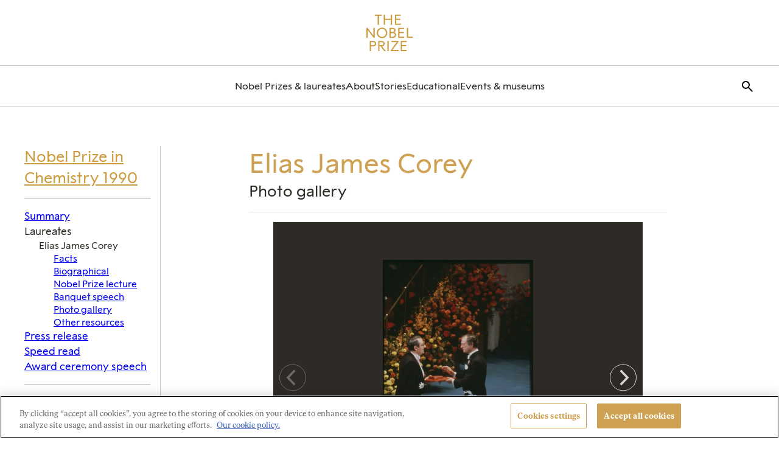

--- FILE ---
content_type: text/html; charset=UTF-8
request_url: https://www.nobelprize.org/prizes/chemistry/1990/corey/photo-gallery/
body_size: 40366
content:
	<!DOCTYPE html>
	<html lang="en-US" class="no-js">
	<head>
		<meta charset="UTF-8"><script type="text/javascript">(window.NREUM||(NREUM={})).init={privacy:{cookies_enabled:true},ajax:{deny_list:["bam.eu01.nr-data.net"]},feature_flags:["soft_nav"],distributed_tracing:{enabled:true}};(window.NREUM||(NREUM={})).loader_config={agentID:"212354677",accountID:"3196970",trustKey:"3196970",xpid:"VwcOV19UCBACVVNRAgUCUlc=",licenseKey:"NRJS-0940f7eaf4cb46e1cfe",applicationID:"212354543",browserID:"212354677"};;/*! For license information please see nr-loader-spa-1.308.0.min.js.LICENSE.txt */
(()=>{var e,t,r={384:(e,t,r)=>{"use strict";r.d(t,{NT:()=>a,US:()=>u,Zm:()=>o,bQ:()=>d,dV:()=>c,pV:()=>l});var n=r(6154),i=r(1863),s=r(1910);const a={beacon:"bam.nr-data.net",errorBeacon:"bam.nr-data.net"};function o(){return n.gm.NREUM||(n.gm.NREUM={}),void 0===n.gm.newrelic&&(n.gm.newrelic=n.gm.NREUM),n.gm.NREUM}function c(){let e=o();return e.o||(e.o={ST:n.gm.setTimeout,SI:n.gm.setImmediate||n.gm.setInterval,CT:n.gm.clearTimeout,XHR:n.gm.XMLHttpRequest,REQ:n.gm.Request,EV:n.gm.Event,PR:n.gm.Promise,MO:n.gm.MutationObserver,FETCH:n.gm.fetch,WS:n.gm.WebSocket},(0,s.i)(...Object.values(e.o))),e}function d(e,t){let r=o();r.initializedAgents??={},t.initializedAt={ms:(0,i.t)(),date:new Date},r.initializedAgents[e]=t}function u(e,t){o()[e]=t}function l(){return function(){let e=o();const t=e.info||{};e.info={beacon:a.beacon,errorBeacon:a.errorBeacon,...t}}(),function(){let e=o();const t=e.init||{};e.init={...t}}(),c(),function(){let e=o();const t=e.loader_config||{};e.loader_config={...t}}(),o()}},782:(e,t,r)=>{"use strict";r.d(t,{T:()=>n});const n=r(860).K7.pageViewTiming},860:(e,t,r)=>{"use strict";r.d(t,{$J:()=>u,K7:()=>c,P3:()=>d,XX:()=>i,Yy:()=>o,df:()=>s,qY:()=>n,v4:()=>a});const n="events",i="jserrors",s="browser/blobs",a="rum",o="browser/logs",c={ajax:"ajax",genericEvents:"generic_events",jserrors:i,logging:"logging",metrics:"metrics",pageAction:"page_action",pageViewEvent:"page_view_event",pageViewTiming:"page_view_timing",sessionReplay:"session_replay",sessionTrace:"session_trace",softNav:"soft_navigations",spa:"spa"},d={[c.pageViewEvent]:1,[c.pageViewTiming]:2,[c.metrics]:3,[c.jserrors]:4,[c.spa]:5,[c.ajax]:6,[c.sessionTrace]:7,[c.softNav]:8,[c.sessionReplay]:9,[c.logging]:10,[c.genericEvents]:11},u={[c.pageViewEvent]:a,[c.pageViewTiming]:n,[c.ajax]:n,[c.spa]:n,[c.softNav]:n,[c.metrics]:i,[c.jserrors]:i,[c.sessionTrace]:s,[c.sessionReplay]:s,[c.logging]:o,[c.genericEvents]:"ins"}},944:(e,t,r)=>{"use strict";r.d(t,{R:()=>i});var n=r(3241);function i(e,t){"function"==typeof console.debug&&(console.debug("New Relic Warning: https://github.com/newrelic/newrelic-browser-agent/blob/main/docs/warning-codes.md#".concat(e),t),(0,n.W)({agentIdentifier:null,drained:null,type:"data",name:"warn",feature:"warn",data:{code:e,secondary:t}}))}},993:(e,t,r)=>{"use strict";r.d(t,{A$:()=>s,ET:()=>a,TZ:()=>o,p_:()=>i});var n=r(860);const i={ERROR:"ERROR",WARN:"WARN",INFO:"INFO",DEBUG:"DEBUG",TRACE:"TRACE"},s={OFF:0,ERROR:1,WARN:2,INFO:3,DEBUG:4,TRACE:5},a="log",o=n.K7.logging},1541:(e,t,r)=>{"use strict";r.d(t,{U:()=>i,f:()=>n});const n={MFE:"MFE",BA:"BA"};function i(e,t){if(2!==t?.harvestEndpointVersion)return{};const r=t.agentRef.runtime.appMetadata.agents[0].entityGuid;return e?{"source.id":e.id,"source.name":e.name,"source.type":e.type,"parent.id":e.parent?.id||r,"parent.type":e.parent?.type||n.BA}:{"entity.guid":r,appId:t.agentRef.info.applicationID}}},1687:(e,t,r)=>{"use strict";r.d(t,{Ak:()=>d,Ze:()=>h,x3:()=>u});var n=r(3241),i=r(7836),s=r(3606),a=r(860),o=r(2646);const c={};function d(e,t){const r={staged:!1,priority:a.P3[t]||0};l(e),c[e].get(t)||c[e].set(t,r)}function u(e,t){e&&c[e]&&(c[e].get(t)&&c[e].delete(t),p(e,t,!1),c[e].size&&f(e))}function l(e){if(!e)throw new Error("agentIdentifier required");c[e]||(c[e]=new Map)}function h(e="",t="feature",r=!1){if(l(e),!e||!c[e].get(t)||r)return p(e,t);c[e].get(t).staged=!0,f(e)}function f(e){const t=Array.from(c[e]);t.every(([e,t])=>t.staged)&&(t.sort((e,t)=>e[1].priority-t[1].priority),t.forEach(([t])=>{c[e].delete(t),p(e,t)}))}function p(e,t,r=!0){const a=e?i.ee.get(e):i.ee,c=s.i.handlers;if(!a.aborted&&a.backlog&&c){if((0,n.W)({agentIdentifier:e,type:"lifecycle",name:"drain",feature:t}),r){const e=a.backlog[t],r=c[t];if(r){for(let t=0;e&&t<e.length;++t)g(e[t],r);Object.entries(r).forEach(([e,t])=>{Object.values(t||{}).forEach(t=>{t[0]?.on&&t[0]?.context()instanceof o.y&&t[0].on(e,t[1])})})}}a.isolatedBacklog||delete c[t],a.backlog[t]=null,a.emit("drain-"+t,[])}}function g(e,t){var r=e[1];Object.values(t[r]||{}).forEach(t=>{var r=e[0];if(t[0]===r){var n=t[1],i=e[3],s=e[2];n.apply(i,s)}})}},1738:(e,t,r)=>{"use strict";r.d(t,{U:()=>f,Y:()=>h});var n=r(3241),i=r(9908),s=r(1863),a=r(944),o=r(5701),c=r(3969),d=r(8362),u=r(860),l=r(4261);function h(e,t,r,s){const h=s||r;!h||h[e]&&h[e]!==d.d.prototype[e]||(h[e]=function(){(0,i.p)(c.xV,["API/"+e+"/called"],void 0,u.K7.metrics,r.ee),(0,n.W)({agentIdentifier:r.agentIdentifier,drained:!!o.B?.[r.agentIdentifier],type:"data",name:"api",feature:l.Pl+e,data:{}});try{return t.apply(this,arguments)}catch(e){(0,a.R)(23,e)}})}function f(e,t,r,n,a){const o=e.info;null===r?delete o.jsAttributes[t]:o.jsAttributes[t]=r,(a||null===r)&&(0,i.p)(l.Pl+n,[(0,s.t)(),t,r],void 0,"session",e.ee)}},1741:(e,t,r)=>{"use strict";r.d(t,{W:()=>s});var n=r(944),i=r(4261);class s{#e(e,...t){if(this[e]!==s.prototype[e])return this[e](...t);(0,n.R)(35,e)}addPageAction(e,t){return this.#e(i.hG,e,t)}register(e){return this.#e(i.eY,e)}recordCustomEvent(e,t){return this.#e(i.fF,e,t)}setPageViewName(e,t){return this.#e(i.Fw,e,t)}setCustomAttribute(e,t,r){return this.#e(i.cD,e,t,r)}noticeError(e,t){return this.#e(i.o5,e,t)}setUserId(e,t=!1){return this.#e(i.Dl,e,t)}setApplicationVersion(e){return this.#e(i.nb,e)}setErrorHandler(e){return this.#e(i.bt,e)}addRelease(e,t){return this.#e(i.k6,e,t)}log(e,t){return this.#e(i.$9,e,t)}start(){return this.#e(i.d3)}finished(e){return this.#e(i.BL,e)}recordReplay(){return this.#e(i.CH)}pauseReplay(){return this.#e(i.Tb)}addToTrace(e){return this.#e(i.U2,e)}setCurrentRouteName(e){return this.#e(i.PA,e)}interaction(e){return this.#e(i.dT,e)}wrapLogger(e,t,r){return this.#e(i.Wb,e,t,r)}measure(e,t){return this.#e(i.V1,e,t)}consent(e){return this.#e(i.Pv,e)}}},1863:(e,t,r)=>{"use strict";function n(){return Math.floor(performance.now())}r.d(t,{t:()=>n})},1910:(e,t,r)=>{"use strict";r.d(t,{i:()=>s});var n=r(944);const i=new Map;function s(...e){return e.every(e=>{if(i.has(e))return i.get(e);const t="function"==typeof e?e.toString():"",r=t.includes("[native code]"),s=t.includes("nrWrapper");return r||s||(0,n.R)(64,e?.name||t),i.set(e,r),r})}},2555:(e,t,r)=>{"use strict";r.d(t,{D:()=>o,f:()=>a});var n=r(384),i=r(8122);const s={beacon:n.NT.beacon,errorBeacon:n.NT.errorBeacon,licenseKey:void 0,applicationID:void 0,sa:void 0,queueTime:void 0,applicationTime:void 0,ttGuid:void 0,user:void 0,account:void 0,product:void 0,extra:void 0,jsAttributes:{},userAttributes:void 0,atts:void 0,transactionName:void 0,tNamePlain:void 0};function a(e){try{return!!e.licenseKey&&!!e.errorBeacon&&!!e.applicationID}catch(e){return!1}}const o=e=>(0,i.a)(e,s)},2614:(e,t,r)=>{"use strict";r.d(t,{BB:()=>a,H3:()=>n,g:()=>d,iL:()=>c,tS:()=>o,uh:()=>i,wk:()=>s});const n="NRBA",i="SESSION",s=144e5,a=18e5,o={STARTED:"session-started",PAUSE:"session-pause",RESET:"session-reset",RESUME:"session-resume",UPDATE:"session-update"},c={SAME_TAB:"same-tab",CROSS_TAB:"cross-tab"},d={OFF:0,FULL:1,ERROR:2}},2646:(e,t,r)=>{"use strict";r.d(t,{y:()=>n});class n{constructor(e){this.contextId=e}}},2843:(e,t,r)=>{"use strict";r.d(t,{G:()=>s,u:()=>i});var n=r(3878);function i(e,t=!1,r,i){(0,n.DD)("visibilitychange",function(){if(t)return void("hidden"===document.visibilityState&&e());e(document.visibilityState)},r,i)}function s(e,t,r){(0,n.sp)("pagehide",e,t,r)}},3241:(e,t,r)=>{"use strict";r.d(t,{W:()=>s});var n=r(6154);const i="newrelic";function s(e={}){try{n.gm.dispatchEvent(new CustomEvent(i,{detail:e}))}catch(e){}}},3304:(e,t,r)=>{"use strict";r.d(t,{A:()=>s});var n=r(7836);const i=()=>{const e=new WeakSet;return(t,r)=>{if("object"==typeof r&&null!==r){if(e.has(r))return;e.add(r)}return r}};function s(e){try{return JSON.stringify(e,i())??""}catch(e){try{n.ee.emit("internal-error",[e])}catch(e){}return""}}},3333:(e,t,r)=>{"use strict";r.d(t,{$v:()=>u,TZ:()=>n,Xh:()=>c,Zp:()=>i,kd:()=>d,mq:()=>o,nf:()=>a,qN:()=>s});const n=r(860).K7.genericEvents,i=["auxclick","click","copy","keydown","paste","scrollend"],s=["focus","blur"],a=4,o=1e3,c=2e3,d=["PageAction","UserAction","BrowserPerformance"],u={RESOURCES:"experimental.resources",REGISTER:"register"}},3434:(e,t,r)=>{"use strict";r.d(t,{Jt:()=>s,YM:()=>d});var n=r(7836),i=r(5607);const s="nr@original:".concat(i.W),a=50;var o=Object.prototype.hasOwnProperty,c=!1;function d(e,t){return e||(e=n.ee),r.inPlace=function(e,t,n,i,s){n||(n="");const a="-"===n.charAt(0);for(let o=0;o<t.length;o++){const c=t[o],d=e[c];l(d)||(e[c]=r(d,a?c+n:n,i,c,s))}},r.flag=s,r;function r(t,r,n,c,d){return l(t)?t:(r||(r=""),nrWrapper[s]=t,function(e,t,r){if(Object.defineProperty&&Object.keys)try{return Object.keys(e).forEach(function(r){Object.defineProperty(t,r,{get:function(){return e[r]},set:function(t){return e[r]=t,t}})}),t}catch(e){u([e],r)}for(var n in e)o.call(e,n)&&(t[n]=e[n])}(t,nrWrapper,e),nrWrapper);function nrWrapper(){var s,o,l,h;let f;try{o=this,s=[...arguments],l="function"==typeof n?n(s,o):n||{}}catch(t){u([t,"",[s,o,c],l],e)}i(r+"start",[s,o,c],l,d);const p=performance.now();let g;try{return h=t.apply(o,s),g=performance.now(),h}catch(e){throw g=performance.now(),i(r+"err",[s,o,e],l,d),f=e,f}finally{const e=g-p,t={start:p,end:g,duration:e,isLongTask:e>=a,methodName:c,thrownError:f};t.isLongTask&&i("long-task",[t,o],l,d),i(r+"end",[s,o,h],l,d)}}}function i(r,n,i,s){if(!c||t){var a=c;c=!0;try{e.emit(r,n,i,t,s)}catch(t){u([t,r,n,i],e)}c=a}}}function u(e,t){t||(t=n.ee);try{t.emit("internal-error",e)}catch(e){}}function l(e){return!(e&&"function"==typeof e&&e.apply&&!e[s])}},3606:(e,t,r)=>{"use strict";r.d(t,{i:()=>s});var n=r(9908);s.on=a;var i=s.handlers={};function s(e,t,r,s){a(s||n.d,i,e,t,r)}function a(e,t,r,i,s){s||(s="feature"),e||(e=n.d);var a=t[s]=t[s]||{};(a[r]=a[r]||[]).push([e,i])}},3738:(e,t,r)=>{"use strict";r.d(t,{He:()=>i,Kp:()=>o,Lc:()=>d,Rz:()=>u,TZ:()=>n,bD:()=>s,d3:()=>a,jx:()=>l,sl:()=>h,uP:()=>c});const n=r(860).K7.sessionTrace,i="bstResource",s="resource",a="-start",o="-end",c="fn"+a,d="fn"+o,u="pushState",l=1e3,h=3e4},3785:(e,t,r)=>{"use strict";r.d(t,{R:()=>c,b:()=>d});var n=r(9908),i=r(1863),s=r(860),a=r(3969),o=r(993);function c(e,t,r={},c=o.p_.INFO,d=!0,u,l=(0,i.t)()){(0,n.p)(a.xV,["API/logging/".concat(c.toLowerCase(),"/called")],void 0,s.K7.metrics,e),(0,n.p)(o.ET,[l,t,r,c,d,u],void 0,s.K7.logging,e)}function d(e){return"string"==typeof e&&Object.values(o.p_).some(t=>t===e.toUpperCase().trim())}},3878:(e,t,r)=>{"use strict";function n(e,t){return{capture:e,passive:!1,signal:t}}function i(e,t,r=!1,i){window.addEventListener(e,t,n(r,i))}function s(e,t,r=!1,i){document.addEventListener(e,t,n(r,i))}r.d(t,{DD:()=>s,jT:()=>n,sp:()=>i})},3962:(e,t,r)=>{"use strict";r.d(t,{AM:()=>a,O2:()=>l,OV:()=>s,Qu:()=>h,TZ:()=>c,ih:()=>f,pP:()=>o,t1:()=>u,tC:()=>i,wD:()=>d});var n=r(860);const i=["click","keydown","submit"],s="popstate",a="api",o="initialPageLoad",c=n.K7.softNav,d=5e3,u=500,l={INITIAL_PAGE_LOAD:"",ROUTE_CHANGE:1,UNSPECIFIED:2},h={INTERACTION:1,AJAX:2,CUSTOM_END:3,CUSTOM_TRACER:4},f={IP:"in progress",PF:"pending finish",FIN:"finished",CAN:"cancelled"}},3969:(e,t,r)=>{"use strict";r.d(t,{TZ:()=>n,XG:()=>o,rs:()=>i,xV:()=>a,z_:()=>s});const n=r(860).K7.metrics,i="sm",s="cm",a="storeSupportabilityMetrics",o="storeEventMetrics"},4234:(e,t,r)=>{"use strict";r.d(t,{W:()=>s});var n=r(7836),i=r(1687);class s{constructor(e,t){this.agentIdentifier=e,this.ee=n.ee.get(e),this.featureName=t,this.blocked=!1}deregisterDrain(){(0,i.x3)(this.agentIdentifier,this.featureName)}}},4261:(e,t,r)=>{"use strict";r.d(t,{$9:()=>u,BL:()=>c,CH:()=>p,Dl:()=>R,Fw:()=>w,PA:()=>v,Pl:()=>n,Pv:()=>A,Tb:()=>h,U2:()=>a,V1:()=>E,Wb:()=>T,bt:()=>y,cD:()=>b,d3:()=>x,dT:()=>d,eY:()=>g,fF:()=>f,hG:()=>s,hw:()=>i,k6:()=>o,nb:()=>m,o5:()=>l});const n="api-",i=n+"ixn-",s="addPageAction",a="addToTrace",o="addRelease",c="finished",d="interaction",u="log",l="noticeError",h="pauseReplay",f="recordCustomEvent",p="recordReplay",g="register",m="setApplicationVersion",v="setCurrentRouteName",b="setCustomAttribute",y="setErrorHandler",w="setPageViewName",R="setUserId",x="start",T="wrapLogger",E="measure",A="consent"},5205:(e,t,r)=>{"use strict";r.d(t,{j:()=>S});var n=r(384),i=r(1741);var s=r(2555),a=r(3333);const o=e=>{if(!e||"string"!=typeof e)return!1;try{document.createDocumentFragment().querySelector(e)}catch{return!1}return!0};var c=r(2614),d=r(944),u=r(8122);const l="[data-nr-mask]",h=e=>(0,u.a)(e,(()=>{const e={feature_flags:[],experimental:{allow_registered_children:!1,resources:!1},mask_selector:"*",block_selector:"[data-nr-block]",mask_input_options:{color:!1,date:!1,"datetime-local":!1,email:!1,month:!1,number:!1,range:!1,search:!1,tel:!1,text:!1,time:!1,url:!1,week:!1,textarea:!1,select:!1,password:!0}};return{ajax:{deny_list:void 0,block_internal:!0,enabled:!0,autoStart:!0},api:{get allow_registered_children(){return e.feature_flags.includes(a.$v.REGISTER)||e.experimental.allow_registered_children},set allow_registered_children(t){e.experimental.allow_registered_children=t},duplicate_registered_data:!1},browser_consent_mode:{enabled:!1},distributed_tracing:{enabled:void 0,exclude_newrelic_header:void 0,cors_use_newrelic_header:void 0,cors_use_tracecontext_headers:void 0,allowed_origins:void 0},get feature_flags(){return e.feature_flags},set feature_flags(t){e.feature_flags=t},generic_events:{enabled:!0,autoStart:!0},harvest:{interval:30},jserrors:{enabled:!0,autoStart:!0},logging:{enabled:!0,autoStart:!0},metrics:{enabled:!0,autoStart:!0},obfuscate:void 0,page_action:{enabled:!0},page_view_event:{enabled:!0,autoStart:!0},page_view_timing:{enabled:!0,autoStart:!0},performance:{capture_marks:!1,capture_measures:!1,capture_detail:!0,resources:{get enabled(){return e.feature_flags.includes(a.$v.RESOURCES)||e.experimental.resources},set enabled(t){e.experimental.resources=t},asset_types:[],first_party_domains:[],ignore_newrelic:!0}},privacy:{cookies_enabled:!0},proxy:{assets:void 0,beacon:void 0},session:{expiresMs:c.wk,inactiveMs:c.BB},session_replay:{autoStart:!0,enabled:!1,preload:!1,sampling_rate:10,error_sampling_rate:100,collect_fonts:!1,inline_images:!1,fix_stylesheets:!0,mask_all_inputs:!0,get mask_text_selector(){return e.mask_selector},set mask_text_selector(t){o(t)?e.mask_selector="".concat(t,",").concat(l):""===t||null===t?e.mask_selector=l:(0,d.R)(5,t)},get block_class(){return"nr-block"},get ignore_class(){return"nr-ignore"},get mask_text_class(){return"nr-mask"},get block_selector(){return e.block_selector},set block_selector(t){o(t)?e.block_selector+=",".concat(t):""!==t&&(0,d.R)(6,t)},get mask_input_options(){return e.mask_input_options},set mask_input_options(t){t&&"object"==typeof t?e.mask_input_options={...t,password:!0}:(0,d.R)(7,t)}},session_trace:{enabled:!0,autoStart:!0},soft_navigations:{enabled:!0,autoStart:!0},spa:{enabled:!0,autoStart:!0},ssl:void 0,user_actions:{enabled:!0,elementAttributes:["id","className","tagName","type"]}}})());var f=r(6154),p=r(9324);let g=0;const m={buildEnv:p.F3,distMethod:p.Xs,version:p.xv,originTime:f.WN},v={consented:!1},b={appMetadata:{},get consented(){return this.session?.state?.consent||v.consented},set consented(e){v.consented=e},customTransaction:void 0,denyList:void 0,disabled:!1,harvester:void 0,isolatedBacklog:!1,isRecording:!1,loaderType:void 0,maxBytes:3e4,obfuscator:void 0,onerror:void 0,ptid:void 0,releaseIds:{},session:void 0,timeKeeper:void 0,registeredEntities:[],jsAttributesMetadata:{bytes:0},get harvestCount(){return++g}},y=e=>{const t=(0,u.a)(e,b),r=Object.keys(m).reduce((e,t)=>(e[t]={value:m[t],writable:!1,configurable:!0,enumerable:!0},e),{});return Object.defineProperties(t,r)};var w=r(5701);const R=e=>{const t=e.startsWith("http");e+="/",r.p=t?e:"https://"+e};var x=r(7836),T=r(3241);const E={accountID:void 0,trustKey:void 0,agentID:void 0,licenseKey:void 0,applicationID:void 0,xpid:void 0},A=e=>(0,u.a)(e,E),_=new Set;function S(e,t={},r,a){let{init:o,info:c,loader_config:d,runtime:u={},exposed:l=!0}=t;if(!c){const e=(0,n.pV)();o=e.init,c=e.info,d=e.loader_config}e.init=h(o||{}),e.loader_config=A(d||{}),c.jsAttributes??={},f.bv&&(c.jsAttributes.isWorker=!0),e.info=(0,s.D)(c);const p=e.init,g=[c.beacon,c.errorBeacon];_.has(e.agentIdentifier)||(p.proxy.assets&&(R(p.proxy.assets),g.push(p.proxy.assets)),p.proxy.beacon&&g.push(p.proxy.beacon),e.beacons=[...g],function(e){const t=(0,n.pV)();Object.getOwnPropertyNames(i.W.prototype).forEach(r=>{const n=i.W.prototype[r];if("function"!=typeof n||"constructor"===n)return;let s=t[r];e[r]&&!1!==e.exposed&&"micro-agent"!==e.runtime?.loaderType&&(t[r]=(...t)=>{const n=e[r](...t);return s?s(...t):n})})}(e),(0,n.US)("activatedFeatures",w.B)),u.denyList=[...p.ajax.deny_list||[],...p.ajax.block_internal?g:[]],u.ptid=e.agentIdentifier,u.loaderType=r,e.runtime=y(u),_.has(e.agentIdentifier)||(e.ee=x.ee.get(e.agentIdentifier),e.exposed=l,(0,T.W)({agentIdentifier:e.agentIdentifier,drained:!!w.B?.[e.agentIdentifier],type:"lifecycle",name:"initialize",feature:void 0,data:e.config})),_.add(e.agentIdentifier)}},5270:(e,t,r)=>{"use strict";r.d(t,{Aw:()=>a,SR:()=>s,rF:()=>o});var n=r(384),i=r(7767);function s(e){return!!(0,n.dV)().o.MO&&(0,i.V)(e)&&!0===e?.session_trace.enabled}function a(e){return!0===e?.session_replay.preload&&s(e)}function o(e,t){try{if("string"==typeof t?.type){if("password"===t.type.toLowerCase())return"*".repeat(e?.length||0);if(void 0!==t?.dataset?.nrUnmask||t?.classList?.contains("nr-unmask"))return e}}catch(e){}return"string"==typeof e?e.replace(/[\S]/g,"*"):"*".repeat(e?.length||0)}},5289:(e,t,r)=>{"use strict";r.d(t,{GG:()=>a,Qr:()=>c,sB:()=>o});var n=r(3878),i=r(6389);function s(){return"undefined"==typeof document||"complete"===document.readyState}function a(e,t){if(s())return e();const r=(0,i.J)(e),a=setInterval(()=>{s()&&(clearInterval(a),r())},500);(0,n.sp)("load",r,t)}function o(e){if(s())return e();(0,n.DD)("DOMContentLoaded",e)}function c(e){if(s())return e();(0,n.sp)("popstate",e)}},5607:(e,t,r)=>{"use strict";r.d(t,{W:()=>n});const n=(0,r(9566).bz)()},5701:(e,t,r)=>{"use strict";r.d(t,{B:()=>s,t:()=>a});var n=r(3241);const i=new Set,s={};function a(e,t){const r=t.agentIdentifier;s[r]??={},e&&"object"==typeof e&&(i.has(r)||(t.ee.emit("rumresp",[e]),s[r]=e,i.add(r),(0,n.W)({agentIdentifier:r,loaded:!0,drained:!0,type:"lifecycle",name:"load",feature:void 0,data:e})))}},6154:(e,t,r)=>{"use strict";r.d(t,{OF:()=>d,RI:()=>i,WN:()=>h,bv:()=>s,eN:()=>f,gm:()=>a,lR:()=>l,m:()=>c,mw:()=>o,sb:()=>u});var n=r(1863);const i="undefined"!=typeof window&&!!window.document,s="undefined"!=typeof WorkerGlobalScope&&("undefined"!=typeof self&&self instanceof WorkerGlobalScope&&self.navigator instanceof WorkerNavigator||"undefined"!=typeof globalThis&&globalThis instanceof WorkerGlobalScope&&globalThis.navigator instanceof WorkerNavigator),a=i?window:"undefined"!=typeof WorkerGlobalScope&&("undefined"!=typeof self&&self instanceof WorkerGlobalScope&&self||"undefined"!=typeof globalThis&&globalThis instanceof WorkerGlobalScope&&globalThis),o=Boolean("hidden"===a?.document?.visibilityState),c=""+a?.location,d=/iPad|iPhone|iPod/.test(a.navigator?.userAgent),u=d&&"undefined"==typeof SharedWorker,l=(()=>{const e=a.navigator?.userAgent?.match(/Firefox[/\s](\d+\.\d+)/);return Array.isArray(e)&&e.length>=2?+e[1]:0})(),h=Date.now()-(0,n.t)(),f=()=>"undefined"!=typeof PerformanceNavigationTiming&&a?.performance?.getEntriesByType("navigation")?.[0]?.responseStart},6344:(e,t,r)=>{"use strict";r.d(t,{BB:()=>u,Qb:()=>l,TZ:()=>i,Ug:()=>a,Vh:()=>s,_s:()=>o,bc:()=>d,yP:()=>c});var n=r(2614);const i=r(860).K7.sessionReplay,s="errorDuringReplay",a=.12,o={DomContentLoaded:0,Load:1,FullSnapshot:2,IncrementalSnapshot:3,Meta:4,Custom:5},c={[n.g.ERROR]:15e3,[n.g.FULL]:3e5,[n.g.OFF]:0},d={RESET:{message:"Session was reset",sm:"Reset"},IMPORT:{message:"Recorder failed to import",sm:"Import"},TOO_MANY:{message:"429: Too Many Requests",sm:"Too-Many"},TOO_BIG:{message:"Payload was too large",sm:"Too-Big"},CROSS_TAB:{message:"Session Entity was set to OFF on another tab",sm:"Cross-Tab"},ENTITLEMENTS:{message:"Session Replay is not allowed and will not be started",sm:"Entitlement"}},u=5e3,l={API:"api",RESUME:"resume",SWITCH_TO_FULL:"switchToFull",INITIALIZE:"initialize",PRELOAD:"preload"}},6389:(e,t,r)=>{"use strict";function n(e,t=500,r={}){const n=r?.leading||!1;let i;return(...r)=>{n&&void 0===i&&(e.apply(this,r),i=setTimeout(()=>{i=clearTimeout(i)},t)),n||(clearTimeout(i),i=setTimeout(()=>{e.apply(this,r)},t))}}function i(e){let t=!1;return(...r)=>{t||(t=!0,e.apply(this,r))}}r.d(t,{J:()=>i,s:()=>n})},6630:(e,t,r)=>{"use strict";r.d(t,{T:()=>n});const n=r(860).K7.pageViewEvent},6774:(e,t,r)=>{"use strict";r.d(t,{T:()=>n});const n=r(860).K7.jserrors},7295:(e,t,r)=>{"use strict";r.d(t,{Xv:()=>a,gX:()=>i,iW:()=>s});var n=[];function i(e){if(!e||s(e))return!1;if(0===n.length)return!0;if("*"===n[0].hostname)return!1;for(var t=0;t<n.length;t++){var r=n[t];if(r.hostname.test(e.hostname)&&r.pathname.test(e.pathname))return!1}return!0}function s(e){return void 0===e.hostname}function a(e){if(n=[],e&&e.length)for(var t=0;t<e.length;t++){let r=e[t];if(!r)continue;if("*"===r)return void(n=[{hostname:"*"}]);0===r.indexOf("http://")?r=r.substring(7):0===r.indexOf("https://")&&(r=r.substring(8));const i=r.indexOf("/");let s,a;i>0?(s=r.substring(0,i),a=r.substring(i)):(s=r,a="*");let[c]=s.split(":");n.push({hostname:o(c),pathname:o(a,!0)})}}function o(e,t=!1){const r=e.replace(/[.+?^${}()|[\]\\]/g,e=>"\\"+e).replace(/\*/g,".*?");return new RegExp((t?"^":"")+r+"$")}},7485:(e,t,r)=>{"use strict";r.d(t,{D:()=>i});var n=r(6154);function i(e){if(0===(e||"").indexOf("data:"))return{protocol:"data"};try{const t=new URL(e,location.href),r={port:t.port,hostname:t.hostname,pathname:t.pathname,search:t.search,protocol:t.protocol.slice(0,t.protocol.indexOf(":")),sameOrigin:t.protocol===n.gm?.location?.protocol&&t.host===n.gm?.location?.host};return r.port&&""!==r.port||("http:"===t.protocol&&(r.port="80"),"https:"===t.protocol&&(r.port="443")),r.pathname&&""!==r.pathname?r.pathname.startsWith("/")||(r.pathname="/".concat(r.pathname)):r.pathname="/",r}catch(e){return{}}}},7699:(e,t,r)=>{"use strict";r.d(t,{It:()=>s,KC:()=>o,No:()=>i,qh:()=>a});var n=r(860);const i=16e3,s=1e6,a="SESSION_ERROR",o={[n.K7.logging]:!0,[n.K7.genericEvents]:!1,[n.K7.jserrors]:!1,[n.K7.ajax]:!1}},7767:(e,t,r)=>{"use strict";r.d(t,{V:()=>i});var n=r(6154);const i=e=>n.RI&&!0===e?.privacy.cookies_enabled},7836:(e,t,r)=>{"use strict";r.d(t,{P:()=>o,ee:()=>c});var n=r(384),i=r(8990),s=r(2646),a=r(5607);const o="nr@context:".concat(a.W),c=function e(t,r){var n={},a={},u={},l=!1;try{l=16===r.length&&d.initializedAgents?.[r]?.runtime.isolatedBacklog}catch(e){}var h={on:p,addEventListener:p,removeEventListener:function(e,t){var r=n[e];if(!r)return;for(var i=0;i<r.length;i++)r[i]===t&&r.splice(i,1)},emit:function(e,r,n,i,s){!1!==s&&(s=!0);if(c.aborted&&!i)return;t&&s&&t.emit(e,r,n);var o=f(n);g(e).forEach(e=>{e.apply(o,r)});var d=v()[a[e]];d&&d.push([h,e,r,o]);return o},get:m,listeners:g,context:f,buffer:function(e,t){const r=v();if(t=t||"feature",h.aborted)return;Object.entries(e||{}).forEach(([e,n])=>{a[n]=t,t in r||(r[t]=[])})},abort:function(){h._aborted=!0,Object.keys(h.backlog).forEach(e=>{delete h.backlog[e]})},isBuffering:function(e){return!!v()[a[e]]},debugId:r,backlog:l?{}:t&&"object"==typeof t.backlog?t.backlog:{},isolatedBacklog:l};return Object.defineProperty(h,"aborted",{get:()=>{let e=h._aborted||!1;return e||(t&&(e=t.aborted),e)}}),h;function f(e){return e&&e instanceof s.y?e:e?(0,i.I)(e,o,()=>new s.y(o)):new s.y(o)}function p(e,t){n[e]=g(e).concat(t)}function g(e){return n[e]||[]}function m(t){return u[t]=u[t]||e(h,t)}function v(){return h.backlog}}(void 0,"globalEE"),d=(0,n.Zm)();d.ee||(d.ee=c)},8122:(e,t,r)=>{"use strict";r.d(t,{a:()=>i});var n=r(944);function i(e,t){try{if(!e||"object"!=typeof e)return(0,n.R)(3);if(!t||"object"!=typeof t)return(0,n.R)(4);const r=Object.create(Object.getPrototypeOf(t),Object.getOwnPropertyDescriptors(t)),s=0===Object.keys(r).length?e:r;for(let a in s)if(void 0!==e[a])try{if(null===e[a]){r[a]=null;continue}Array.isArray(e[a])&&Array.isArray(t[a])?r[a]=Array.from(new Set([...e[a],...t[a]])):"object"==typeof e[a]&&"object"==typeof t[a]?r[a]=i(e[a],t[a]):r[a]=e[a]}catch(e){r[a]||(0,n.R)(1,e)}return r}catch(e){(0,n.R)(2,e)}}},8139:(e,t,r)=>{"use strict";r.d(t,{u:()=>h});var n=r(7836),i=r(3434),s=r(8990),a=r(6154);const o={},c=a.gm.XMLHttpRequest,d="addEventListener",u="removeEventListener",l="nr@wrapped:".concat(n.P);function h(e){var t=function(e){return(e||n.ee).get("events")}(e);if(o[t.debugId]++)return t;o[t.debugId]=1;var r=(0,i.YM)(t,!0);function h(e){r.inPlace(e,[d,u],"-",p)}function p(e,t){return e[1]}return"getPrototypeOf"in Object&&(a.RI&&f(document,h),c&&f(c.prototype,h),f(a.gm,h)),t.on(d+"-start",function(e,t){var n=e[1];if(null!==n&&("function"==typeof n||"object"==typeof n)&&"newrelic"!==e[0]){var i=(0,s.I)(n,l,function(){var e={object:function(){if("function"!=typeof n.handleEvent)return;return n.handleEvent.apply(n,arguments)},function:n}[typeof n];return e?r(e,"fn-",null,e.name||"anonymous"):n});this.wrapped=e[1]=i}}),t.on(u+"-start",function(e){e[1]=this.wrapped||e[1]}),t}function f(e,t,...r){let n=e;for(;"object"==typeof n&&!Object.prototype.hasOwnProperty.call(n,d);)n=Object.getPrototypeOf(n);n&&t(n,...r)}},8362:(e,t,r)=>{"use strict";r.d(t,{d:()=>s});var n=r(9566),i=r(1741);class s extends i.W{agentIdentifier=(0,n.LA)(16)}},8374:(e,t,r)=>{r.nc=(()=>{try{return document?.currentScript?.nonce}catch(e){}return""})()},8990:(e,t,r)=>{"use strict";r.d(t,{I:()=>i});var n=Object.prototype.hasOwnProperty;function i(e,t,r){if(n.call(e,t))return e[t];var i=r();if(Object.defineProperty&&Object.keys)try{return Object.defineProperty(e,t,{value:i,writable:!0,enumerable:!1}),i}catch(e){}return e[t]=i,i}},9119:(e,t,r)=>{"use strict";r.d(t,{L:()=>s});var n=/([^?#]*)[^#]*(#[^?]*|$).*/,i=/([^?#]*)().*/;function s(e,t){return e?e.replace(t?n:i,"$1$2"):e}},9300:(e,t,r)=>{"use strict";r.d(t,{T:()=>n});const n=r(860).K7.ajax},9324:(e,t,r)=>{"use strict";r.d(t,{AJ:()=>a,F3:()=>i,Xs:()=>s,Yq:()=>o,xv:()=>n});const n="1.308.0",i="PROD",s="CDN",a="@newrelic/rrweb",o="1.0.1"},9566:(e,t,r)=>{"use strict";r.d(t,{LA:()=>o,ZF:()=>c,bz:()=>a,el:()=>d});var n=r(6154);const i="xxxxxxxx-xxxx-4xxx-yxxx-xxxxxxxxxxxx";function s(e,t){return e?15&e[t]:16*Math.random()|0}function a(){const e=n.gm?.crypto||n.gm?.msCrypto;let t,r=0;return e&&e.getRandomValues&&(t=e.getRandomValues(new Uint8Array(30))),i.split("").map(e=>"x"===e?s(t,r++).toString(16):"y"===e?(3&s()|8).toString(16):e).join("")}function o(e){const t=n.gm?.crypto||n.gm?.msCrypto;let r,i=0;t&&t.getRandomValues&&(r=t.getRandomValues(new Uint8Array(e)));const a=[];for(var o=0;o<e;o++)a.push(s(r,i++).toString(16));return a.join("")}function c(){return o(16)}function d(){return o(32)}},9908:(e,t,r)=>{"use strict";r.d(t,{d:()=>n,p:()=>i});var n=r(7836).ee.get("handle");function i(e,t,r,i,s){s?(s.buffer([e],i),s.emit(e,t,r)):(n.buffer([e],i),n.emit(e,t,r))}}},n={};function i(e){var t=n[e];if(void 0!==t)return t.exports;var s=n[e]={exports:{}};return r[e](s,s.exports,i),s.exports}i.m=r,i.d=(e,t)=>{for(var r in t)i.o(t,r)&&!i.o(e,r)&&Object.defineProperty(e,r,{enumerable:!0,get:t[r]})},i.f={},i.e=e=>Promise.all(Object.keys(i.f).reduce((t,r)=>(i.f[r](e,t),t),[])),i.u=e=>({212:"nr-spa-compressor",249:"nr-spa-recorder",478:"nr-spa"}[e]+"-1.308.0.min.js"),i.o=(e,t)=>Object.prototype.hasOwnProperty.call(e,t),e={},t="NRBA-1.308.0.PROD:",i.l=(r,n,s,a)=>{if(e[r])e[r].push(n);else{var o,c;if(void 0!==s)for(var d=document.getElementsByTagName("script"),u=0;u<d.length;u++){var l=d[u];if(l.getAttribute("src")==r||l.getAttribute("data-webpack")==t+s){o=l;break}}if(!o){c=!0;var h={478:"sha512-RSfSVnmHk59T/uIPbdSE0LPeqcEdF4/+XhfJdBuccH5rYMOEZDhFdtnh6X6nJk7hGpzHd9Ujhsy7lZEz/ORYCQ==",249:"sha512-ehJXhmntm85NSqW4MkhfQqmeKFulra3klDyY0OPDUE+sQ3GokHlPh1pmAzuNy//3j4ac6lzIbmXLvGQBMYmrkg==",212:"sha512-B9h4CR46ndKRgMBcK+j67uSR2RCnJfGefU+A7FrgR/k42ovXy5x/MAVFiSvFxuVeEk/pNLgvYGMp1cBSK/G6Fg=="};(o=document.createElement("script")).charset="utf-8",i.nc&&o.setAttribute("nonce",i.nc),o.setAttribute("data-webpack",t+s),o.src=r,0!==o.src.indexOf(window.location.origin+"/")&&(o.crossOrigin="anonymous"),h[a]&&(o.integrity=h[a])}e[r]=[n];var f=(t,n)=>{o.onerror=o.onload=null,clearTimeout(p);var i=e[r];if(delete e[r],o.parentNode&&o.parentNode.removeChild(o),i&&i.forEach(e=>e(n)),t)return t(n)},p=setTimeout(f.bind(null,void 0,{type:"timeout",target:o}),12e4);o.onerror=f.bind(null,o.onerror),o.onload=f.bind(null,o.onload),c&&document.head.appendChild(o)}},i.r=e=>{"undefined"!=typeof Symbol&&Symbol.toStringTag&&Object.defineProperty(e,Symbol.toStringTag,{value:"Module"}),Object.defineProperty(e,"__esModule",{value:!0})},i.p="https://js-agent.newrelic.com/",(()=>{var e={38:0,788:0};i.f.j=(t,r)=>{var n=i.o(e,t)?e[t]:void 0;if(0!==n)if(n)r.push(n[2]);else{var s=new Promise((r,i)=>n=e[t]=[r,i]);r.push(n[2]=s);var a=i.p+i.u(t),o=new Error;i.l(a,r=>{if(i.o(e,t)&&(0!==(n=e[t])&&(e[t]=void 0),n)){var s=r&&("load"===r.type?"missing":r.type),a=r&&r.target&&r.target.src;o.message="Loading chunk "+t+" failed: ("+s+": "+a+")",o.name="ChunkLoadError",o.type=s,o.request=a,n[1](o)}},"chunk-"+t,t)}};var t=(t,r)=>{var n,s,[a,o,c]=r,d=0;if(a.some(t=>0!==e[t])){for(n in o)i.o(o,n)&&(i.m[n]=o[n]);if(c)c(i)}for(t&&t(r);d<a.length;d++)s=a[d],i.o(e,s)&&e[s]&&e[s][0](),e[s]=0},r=self["webpackChunk:NRBA-1.308.0.PROD"]=self["webpackChunk:NRBA-1.308.0.PROD"]||[];r.forEach(t.bind(null,0)),r.push=t.bind(null,r.push.bind(r))})(),(()=>{"use strict";i(8374);var e=i(8362),t=i(860);const r=Object.values(t.K7);var n=i(5205);var s=i(9908),a=i(1863),o=i(4261),c=i(1738);var d=i(1687),u=i(4234),l=i(5289),h=i(6154),f=i(944),p=i(5270),g=i(7767),m=i(6389),v=i(7699);class b extends u.W{constructor(e,t){super(e.agentIdentifier,t),this.agentRef=e,this.abortHandler=void 0,this.featAggregate=void 0,this.loadedSuccessfully=void 0,this.onAggregateImported=new Promise(e=>{this.loadedSuccessfully=e}),this.deferred=Promise.resolve(),!1===e.init[this.featureName].autoStart?this.deferred=new Promise((t,r)=>{this.ee.on("manual-start-all",(0,m.J)(()=>{(0,d.Ak)(e.agentIdentifier,this.featureName),t()}))}):(0,d.Ak)(e.agentIdentifier,t)}importAggregator(e,t,r={}){if(this.featAggregate)return;const n=async()=>{let n;await this.deferred;try{if((0,g.V)(e.init)){const{setupAgentSession:t}=await i.e(478).then(i.bind(i,8766));n=t(e)}}catch(e){(0,f.R)(20,e),this.ee.emit("internal-error",[e]),(0,s.p)(v.qh,[e],void 0,this.featureName,this.ee)}try{if(!this.#t(this.featureName,n,e.init))return(0,d.Ze)(this.agentIdentifier,this.featureName),void this.loadedSuccessfully(!1);const{Aggregate:i}=await t();this.featAggregate=new i(e,r),e.runtime.harvester.initializedAggregates.push(this.featAggregate),this.loadedSuccessfully(!0)}catch(e){(0,f.R)(34,e),this.abortHandler?.(),(0,d.Ze)(this.agentIdentifier,this.featureName,!0),this.loadedSuccessfully(!1),this.ee&&this.ee.abort()}};h.RI?(0,l.GG)(()=>n(),!0):n()}#t(e,r,n){if(this.blocked)return!1;switch(e){case t.K7.sessionReplay:return(0,p.SR)(n)&&!!r;case t.K7.sessionTrace:return!!r;default:return!0}}}var y=i(6630),w=i(2614),R=i(3241);class x extends b{static featureName=y.T;constructor(e){var t;super(e,y.T),this.setupInspectionEvents(e.agentIdentifier),t=e,(0,c.Y)(o.Fw,function(e,r){"string"==typeof e&&("/"!==e.charAt(0)&&(e="/"+e),t.runtime.customTransaction=(r||"http://custom.transaction")+e,(0,s.p)(o.Pl+o.Fw,[(0,a.t)()],void 0,void 0,t.ee))},t),this.importAggregator(e,()=>i.e(478).then(i.bind(i,2467)))}setupInspectionEvents(e){const t=(t,r)=>{t&&(0,R.W)({agentIdentifier:e,timeStamp:t.timeStamp,loaded:"complete"===t.target.readyState,type:"window",name:r,data:t.target.location+""})};(0,l.sB)(e=>{t(e,"DOMContentLoaded")}),(0,l.GG)(e=>{t(e,"load")}),(0,l.Qr)(e=>{t(e,"navigate")}),this.ee.on(w.tS.UPDATE,(t,r)=>{(0,R.W)({agentIdentifier:e,type:"lifecycle",name:"session",data:r})})}}var T=i(384);class E extends e.d{constructor(e){var t;(super(),h.gm)?(this.features={},(0,T.bQ)(this.agentIdentifier,this),this.desiredFeatures=new Set(e.features||[]),this.desiredFeatures.add(x),(0,n.j)(this,e,e.loaderType||"agent"),t=this,(0,c.Y)(o.cD,function(e,r,n=!1){if("string"==typeof e){if(["string","number","boolean"].includes(typeof r)||null===r)return(0,c.U)(t,e,r,o.cD,n);(0,f.R)(40,typeof r)}else(0,f.R)(39,typeof e)},t),function(e){(0,c.Y)(o.Dl,function(t,r=!1){if("string"!=typeof t&&null!==t)return void(0,f.R)(41,typeof t);const n=e.info.jsAttributes["enduser.id"];r&&null!=n&&n!==t?(0,s.p)(o.Pl+"setUserIdAndResetSession",[t],void 0,"session",e.ee):(0,c.U)(e,"enduser.id",t,o.Dl,!0)},e)}(this),function(e){(0,c.Y)(o.nb,function(t){if("string"==typeof t||null===t)return(0,c.U)(e,"application.version",t,o.nb,!1);(0,f.R)(42,typeof t)},e)}(this),function(e){(0,c.Y)(o.d3,function(){e.ee.emit("manual-start-all")},e)}(this),function(e){(0,c.Y)(o.Pv,function(t=!0){if("boolean"==typeof t){if((0,s.p)(o.Pl+o.Pv,[t],void 0,"session",e.ee),e.runtime.consented=t,t){const t=e.features.page_view_event;t.onAggregateImported.then(e=>{const r=t.featAggregate;e&&!r.sentRum&&r.sendRum()})}}else(0,f.R)(65,typeof t)},e)}(this),this.run()):(0,f.R)(21)}get config(){return{info:this.info,init:this.init,loader_config:this.loader_config,runtime:this.runtime}}get api(){return this}run(){try{const e=function(e){const t={};return r.forEach(r=>{t[r]=!!e[r]?.enabled}),t}(this.init),n=[...this.desiredFeatures];n.sort((e,r)=>t.P3[e.featureName]-t.P3[r.featureName]),n.forEach(r=>{if(!e[r.featureName]&&r.featureName!==t.K7.pageViewEvent)return;if(r.featureName===t.K7.spa)return void(0,f.R)(67);const n=function(e){switch(e){case t.K7.ajax:return[t.K7.jserrors];case t.K7.sessionTrace:return[t.K7.ajax,t.K7.pageViewEvent];case t.K7.sessionReplay:return[t.K7.sessionTrace];case t.K7.pageViewTiming:return[t.K7.pageViewEvent];default:return[]}}(r.featureName).filter(e=>!(e in this.features));n.length>0&&(0,f.R)(36,{targetFeature:r.featureName,missingDependencies:n}),this.features[r.featureName]=new r(this)})}catch(e){(0,f.R)(22,e);for(const e in this.features)this.features[e].abortHandler?.();const t=(0,T.Zm)();delete t.initializedAgents[this.agentIdentifier]?.features,delete this.sharedAggregator;return t.ee.get(this.agentIdentifier).abort(),!1}}}var A=i(2843),_=i(782);class S extends b{static featureName=_.T;constructor(e){super(e,_.T),h.RI&&((0,A.u)(()=>(0,s.p)("docHidden",[(0,a.t)()],void 0,_.T,this.ee),!0),(0,A.G)(()=>(0,s.p)("winPagehide",[(0,a.t)()],void 0,_.T,this.ee)),this.importAggregator(e,()=>i.e(478).then(i.bind(i,9917))))}}var O=i(3969);class I extends b{static featureName=O.TZ;constructor(e){super(e,O.TZ),h.RI&&document.addEventListener("securitypolicyviolation",e=>{(0,s.p)(O.xV,["Generic/CSPViolation/Detected"],void 0,this.featureName,this.ee)}),this.importAggregator(e,()=>i.e(478).then(i.bind(i,6555)))}}var N=i(6774),P=i(3878),k=i(3304);class D{constructor(e,t,r,n,i){this.name="UncaughtError",this.message="string"==typeof e?e:(0,k.A)(e),this.sourceURL=t,this.line=r,this.column=n,this.__newrelic=i}}function C(e){return M(e)?e:new D(void 0!==e?.message?e.message:e,e?.filename||e?.sourceURL,e?.lineno||e?.line,e?.colno||e?.col,e?.__newrelic,e?.cause)}function j(e){const t="Unhandled Promise Rejection: ";if(!e?.reason)return;if(M(e.reason)){try{e.reason.message.startsWith(t)||(e.reason.message=t+e.reason.message)}catch(e){}return C(e.reason)}const r=C(e.reason);return(r.message||"").startsWith(t)||(r.message=t+r.message),r}function L(e){if(e.error instanceof SyntaxError&&!/:\d+$/.test(e.error.stack?.trim())){const t=new D(e.message,e.filename,e.lineno,e.colno,e.error.__newrelic,e.cause);return t.name=SyntaxError.name,t}return M(e.error)?e.error:C(e)}function M(e){return e instanceof Error&&!!e.stack}function H(e,r,n,i,o=(0,a.t)()){"string"==typeof e&&(e=new Error(e)),(0,s.p)("err",[e,o,!1,r,n.runtime.isRecording,void 0,i],void 0,t.K7.jserrors,n.ee),(0,s.p)("uaErr",[],void 0,t.K7.genericEvents,n.ee)}var B=i(1541),K=i(993),W=i(3785);function U(e,{customAttributes:t={},level:r=K.p_.INFO}={},n,i,s=(0,a.t)()){(0,W.R)(n.ee,e,t,r,!1,i,s)}function F(e,r,n,i,c=(0,a.t)()){(0,s.p)(o.Pl+o.hG,[c,e,r,i],void 0,t.K7.genericEvents,n.ee)}function V(e,r,n,i,c=(0,a.t)()){const{start:d,end:u,customAttributes:l}=r||{},h={customAttributes:l||{}};if("object"!=typeof h.customAttributes||"string"!=typeof e||0===e.length)return void(0,f.R)(57);const p=(e,t)=>null==e?t:"number"==typeof e?e:e instanceof PerformanceMark?e.startTime:Number.NaN;if(h.start=p(d,0),h.end=p(u,c),Number.isNaN(h.start)||Number.isNaN(h.end))(0,f.R)(57);else{if(h.duration=h.end-h.start,!(h.duration<0))return(0,s.p)(o.Pl+o.V1,[h,e,i],void 0,t.K7.genericEvents,n.ee),h;(0,f.R)(58)}}function G(e,r={},n,i,c=(0,a.t)()){(0,s.p)(o.Pl+o.fF,[c,e,r,i],void 0,t.K7.genericEvents,n.ee)}function z(e){(0,c.Y)(o.eY,function(t){return Y(e,t)},e)}function Y(e,r,n){(0,f.R)(54,"newrelic.register"),r||={},r.type=B.f.MFE,r.licenseKey||=e.info.licenseKey,r.blocked=!1,r.parent=n||{},Array.isArray(r.tags)||(r.tags=[]);const i={};r.tags.forEach(e=>{"name"!==e&&"id"!==e&&(i["source.".concat(e)]=!0)}),r.isolated??=!0;let o=()=>{};const c=e.runtime.registeredEntities;if(!r.isolated){const e=c.find(({metadata:{target:{id:e}}})=>e===r.id&&!r.isolated);if(e)return e}const d=e=>{r.blocked=!0,o=e};function u(e){return"string"==typeof e&&!!e.trim()&&e.trim().length<501||"number"==typeof e}e.init.api.allow_registered_children||d((0,m.J)(()=>(0,f.R)(55))),u(r.id)&&u(r.name)||d((0,m.J)(()=>(0,f.R)(48,r)));const l={addPageAction:(t,n={})=>g(F,[t,{...i,...n},e],r),deregister:()=>{d((0,m.J)(()=>(0,f.R)(68)))},log:(t,n={})=>g(U,[t,{...n,customAttributes:{...i,...n.customAttributes||{}}},e],r),measure:(t,n={})=>g(V,[t,{...n,customAttributes:{...i,...n.customAttributes||{}}},e],r),noticeError:(t,n={})=>g(H,[t,{...i,...n},e],r),register:(t={})=>g(Y,[e,t],l.metadata.target),recordCustomEvent:(t,n={})=>g(G,[t,{...i,...n},e],r),setApplicationVersion:e=>p("application.version",e),setCustomAttribute:(e,t)=>p(e,t),setUserId:e=>p("enduser.id",e),metadata:{customAttributes:i,target:r}},h=()=>(r.blocked&&o(),r.blocked);h()||c.push(l);const p=(e,t)=>{h()||(i[e]=t)},g=(r,n,i)=>{if(h())return;const o=(0,a.t)();(0,s.p)(O.xV,["API/register/".concat(r.name,"/called")],void 0,t.K7.metrics,e.ee);try{if(e.init.api.duplicate_registered_data&&"register"!==r.name){let e=n;if(n[1]instanceof Object){const t={"child.id":i.id,"child.type":i.type};e="customAttributes"in n[1]?[n[0],{...n[1],customAttributes:{...n[1].customAttributes,...t}},...n.slice(2)]:[n[0],{...n[1],...t},...n.slice(2)]}r(...e,void 0,o)}return r(...n,i,o)}catch(e){(0,f.R)(50,e)}};return l}class Z extends b{static featureName=N.T;constructor(e){var t;super(e,N.T),t=e,(0,c.Y)(o.o5,(e,r)=>H(e,r,t),t),function(e){(0,c.Y)(o.bt,function(t){e.runtime.onerror=t},e)}(e),function(e){let t=0;(0,c.Y)(o.k6,function(e,r){++t>10||(this.runtime.releaseIds[e.slice(-200)]=(""+r).slice(-200))},e)}(e),z(e);try{this.removeOnAbort=new AbortController}catch(e){}this.ee.on("internal-error",(t,r)=>{this.abortHandler&&(0,s.p)("ierr",[C(t),(0,a.t)(),!0,{},e.runtime.isRecording,r],void 0,this.featureName,this.ee)}),h.gm.addEventListener("unhandledrejection",t=>{this.abortHandler&&(0,s.p)("err",[j(t),(0,a.t)(),!1,{unhandledPromiseRejection:1},e.runtime.isRecording],void 0,this.featureName,this.ee)},(0,P.jT)(!1,this.removeOnAbort?.signal)),h.gm.addEventListener("error",t=>{this.abortHandler&&(0,s.p)("err",[L(t),(0,a.t)(),!1,{},e.runtime.isRecording],void 0,this.featureName,this.ee)},(0,P.jT)(!1,this.removeOnAbort?.signal)),this.abortHandler=this.#r,this.importAggregator(e,()=>i.e(478).then(i.bind(i,2176)))}#r(){this.removeOnAbort?.abort(),this.abortHandler=void 0}}var q=i(8990);let X=1;function J(e){const t=typeof e;return!e||"object"!==t&&"function"!==t?-1:e===h.gm?0:(0,q.I)(e,"nr@id",function(){return X++})}function Q(e){if("string"==typeof e&&e.length)return e.length;if("object"==typeof e){if("undefined"!=typeof ArrayBuffer&&e instanceof ArrayBuffer&&e.byteLength)return e.byteLength;if("undefined"!=typeof Blob&&e instanceof Blob&&e.size)return e.size;if(!("undefined"!=typeof FormData&&e instanceof FormData))try{return(0,k.A)(e).length}catch(e){return}}}var ee=i(8139),te=i(7836),re=i(3434);const ne={},ie=["open","send"];function se(e){var t=e||te.ee;const r=function(e){return(e||te.ee).get("xhr")}(t);if(void 0===h.gm.XMLHttpRequest)return r;if(ne[r.debugId]++)return r;ne[r.debugId]=1,(0,ee.u)(t);var n=(0,re.YM)(r),i=h.gm.XMLHttpRequest,s=h.gm.MutationObserver,a=h.gm.Promise,o=h.gm.setInterval,c="readystatechange",d=["onload","onerror","onabort","onloadstart","onloadend","onprogress","ontimeout"],u=[],l=h.gm.XMLHttpRequest=function(e){const t=new i(e),s=r.context(t);try{r.emit("new-xhr",[t],s),t.addEventListener(c,(a=s,function(){var e=this;e.readyState>3&&!a.resolved&&(a.resolved=!0,r.emit("xhr-resolved",[],e)),n.inPlace(e,d,"fn-",y)}),(0,P.jT)(!1))}catch(e){(0,f.R)(15,e);try{r.emit("internal-error",[e])}catch(e){}}var a;return t};function p(e,t){n.inPlace(t,["onreadystatechange"],"fn-",y)}if(function(e,t){for(var r in e)t[r]=e[r]}(i,l),l.prototype=i.prototype,n.inPlace(l.prototype,ie,"-xhr-",y),r.on("send-xhr-start",function(e,t){p(e,t),function(e){u.push(e),s&&(g?g.then(b):o?o(b):(m=-m,v.data=m))}(t)}),r.on("open-xhr-start",p),s){var g=a&&a.resolve();if(!o&&!a){var m=1,v=document.createTextNode(m);new s(b).observe(v,{characterData:!0})}}else t.on("fn-end",function(e){e[0]&&e[0].type===c||b()});function b(){for(var e=0;e<u.length;e++)p(0,u[e]);u.length&&(u=[])}function y(e,t){return t}return r}var ae="fetch-",oe=ae+"body-",ce=["arrayBuffer","blob","json","text","formData"],de=h.gm.Request,ue=h.gm.Response,le="prototype";const he={};function fe(e){const t=function(e){return(e||te.ee).get("fetch")}(e);if(!(de&&ue&&h.gm.fetch))return t;if(he[t.debugId]++)return t;function r(e,r,n){var i=e[r];"function"==typeof i&&(e[r]=function(){var e,r=[...arguments],s={};t.emit(n+"before-start",[r],s),s[te.P]&&s[te.P].dt&&(e=s[te.P].dt);var a=i.apply(this,r);return t.emit(n+"start",[r,e],a),a.then(function(e){return t.emit(n+"end",[null,e],a),e},function(e){throw t.emit(n+"end",[e],a),e})})}return he[t.debugId]=1,ce.forEach(e=>{r(de[le],e,oe),r(ue[le],e,oe)}),r(h.gm,"fetch",ae),t.on(ae+"end",function(e,r){var n=this;if(r){var i=r.headers.get("content-length");null!==i&&(n.rxSize=i),t.emit(ae+"done",[null,r],n)}else t.emit(ae+"done",[e],n)}),t}var pe=i(7485),ge=i(9566);class me{constructor(e){this.agentRef=e}generateTracePayload(e){const t=this.agentRef.loader_config;if(!this.shouldGenerateTrace(e)||!t)return null;var r=(t.accountID||"").toString()||null,n=(t.agentID||"").toString()||null,i=(t.trustKey||"").toString()||null;if(!r||!n)return null;var s=(0,ge.ZF)(),a=(0,ge.el)(),o=Date.now(),c={spanId:s,traceId:a,timestamp:o};return(e.sameOrigin||this.isAllowedOrigin(e)&&this.useTraceContextHeadersForCors())&&(c.traceContextParentHeader=this.generateTraceContextParentHeader(s,a),c.traceContextStateHeader=this.generateTraceContextStateHeader(s,o,r,n,i)),(e.sameOrigin&&!this.excludeNewrelicHeader()||!e.sameOrigin&&this.isAllowedOrigin(e)&&this.useNewrelicHeaderForCors())&&(c.newrelicHeader=this.generateTraceHeader(s,a,o,r,n,i)),c}generateTraceContextParentHeader(e,t){return"00-"+t+"-"+e+"-01"}generateTraceContextStateHeader(e,t,r,n,i){return i+"@nr=0-1-"+r+"-"+n+"-"+e+"----"+t}generateTraceHeader(e,t,r,n,i,s){if(!("function"==typeof h.gm?.btoa))return null;var a={v:[0,1],d:{ty:"Browser",ac:n,ap:i,id:e,tr:t,ti:r}};return s&&n!==s&&(a.d.tk=s),btoa((0,k.A)(a))}shouldGenerateTrace(e){return this.agentRef.init?.distributed_tracing?.enabled&&this.isAllowedOrigin(e)}isAllowedOrigin(e){var t=!1;const r=this.agentRef.init?.distributed_tracing;if(e.sameOrigin)t=!0;else if(r?.allowed_origins instanceof Array)for(var n=0;n<r.allowed_origins.length;n++){var i=(0,pe.D)(r.allowed_origins[n]);if(e.hostname===i.hostname&&e.protocol===i.protocol&&e.port===i.port){t=!0;break}}return t}excludeNewrelicHeader(){var e=this.agentRef.init?.distributed_tracing;return!!e&&!!e.exclude_newrelic_header}useNewrelicHeaderForCors(){var e=this.agentRef.init?.distributed_tracing;return!!e&&!1!==e.cors_use_newrelic_header}useTraceContextHeadersForCors(){var e=this.agentRef.init?.distributed_tracing;return!!e&&!!e.cors_use_tracecontext_headers}}var ve=i(9300),be=i(7295);function ye(e){return"string"==typeof e?e:e instanceof(0,T.dV)().o.REQ?e.url:h.gm?.URL&&e instanceof URL?e.href:void 0}var we=["load","error","abort","timeout"],Re=we.length,xe=(0,T.dV)().o.REQ,Te=(0,T.dV)().o.XHR;const Ee="X-NewRelic-App-Data";class Ae extends b{static featureName=ve.T;constructor(e){super(e,ve.T),this.dt=new me(e),this.handler=(e,t,r,n)=>(0,s.p)(e,t,r,n,this.ee);try{const e={xmlhttprequest:"xhr",fetch:"fetch",beacon:"beacon"};h.gm?.performance?.getEntriesByType("resource").forEach(r=>{if(r.initiatorType in e&&0!==r.responseStatus){const n={status:r.responseStatus},i={rxSize:r.transferSize,duration:Math.floor(r.duration),cbTime:0};_e(n,r.name),this.handler("xhr",[n,i,r.startTime,r.responseEnd,e[r.initiatorType]],void 0,t.K7.ajax)}})}catch(e){}fe(this.ee),se(this.ee),function(e,r,n,i){function o(e){var t=this;t.totalCbs=0,t.called=0,t.cbTime=0,t.end=T,t.ended=!1,t.xhrGuids={},t.lastSize=null,t.loadCaptureCalled=!1,t.params=this.params||{},t.metrics=this.metrics||{},t.latestLongtaskEnd=0,e.addEventListener("load",function(r){E(t,e)},(0,P.jT)(!1)),h.lR||e.addEventListener("progress",function(e){t.lastSize=e.loaded},(0,P.jT)(!1))}function c(e){this.params={method:e[0]},_e(this,e[1]),this.metrics={}}function d(t,r){e.loader_config.xpid&&this.sameOrigin&&r.setRequestHeader("X-NewRelic-ID",e.loader_config.xpid);var n=i.generateTracePayload(this.parsedOrigin);if(n){var s=!1;n.newrelicHeader&&(r.setRequestHeader("newrelic",n.newrelicHeader),s=!0),n.traceContextParentHeader&&(r.setRequestHeader("traceparent",n.traceContextParentHeader),n.traceContextStateHeader&&r.setRequestHeader("tracestate",n.traceContextStateHeader),s=!0),s&&(this.dt=n)}}function u(e,t){var n=this.metrics,i=e[0],s=this;if(n&&i){var o=Q(i);o&&(n.txSize=o)}this.startTime=(0,a.t)(),this.body=i,this.listener=function(e){try{"abort"!==e.type||s.loadCaptureCalled||(s.params.aborted=!0),("load"!==e.type||s.called===s.totalCbs&&(s.onloadCalled||"function"!=typeof t.onload)&&"function"==typeof s.end)&&s.end(t)}catch(e){try{r.emit("internal-error",[e])}catch(e){}}};for(var c=0;c<Re;c++)t.addEventListener(we[c],this.listener,(0,P.jT)(!1))}function l(e,t,r){this.cbTime+=e,t?this.onloadCalled=!0:this.called+=1,this.called!==this.totalCbs||!this.onloadCalled&&"function"==typeof r.onload||"function"!=typeof this.end||this.end(r)}function f(e,t){var r=""+J(e)+!!t;this.xhrGuids&&!this.xhrGuids[r]&&(this.xhrGuids[r]=!0,this.totalCbs+=1)}function p(e,t){var r=""+J(e)+!!t;this.xhrGuids&&this.xhrGuids[r]&&(delete this.xhrGuids[r],this.totalCbs-=1)}function g(){this.endTime=(0,a.t)()}function m(e,t){t instanceof Te&&"load"===e[0]&&r.emit("xhr-load-added",[e[1],e[2]],t)}function v(e,t){t instanceof Te&&"load"===e[0]&&r.emit("xhr-load-removed",[e[1],e[2]],t)}function b(e,t,r){t instanceof Te&&("onload"===r&&(this.onload=!0),("load"===(e[0]&&e[0].type)||this.onload)&&(this.xhrCbStart=(0,a.t)()))}function y(e,t){this.xhrCbStart&&r.emit("xhr-cb-time",[(0,a.t)()-this.xhrCbStart,this.onload,t],t)}function w(e){var t,r=e[1]||{};if("string"==typeof e[0]?0===(t=e[0]).length&&h.RI&&(t=""+h.gm.location.href):e[0]&&e[0].url?t=e[0].url:h.gm?.URL&&e[0]&&e[0]instanceof URL?t=e[0].href:"function"==typeof e[0].toString&&(t=e[0].toString()),"string"==typeof t&&0!==t.length){t&&(this.parsedOrigin=(0,pe.D)(t),this.sameOrigin=this.parsedOrigin.sameOrigin);var n=i.generateTracePayload(this.parsedOrigin);if(n&&(n.newrelicHeader||n.traceContextParentHeader))if(e[0]&&e[0].headers)o(e[0].headers,n)&&(this.dt=n);else{var s={};for(var a in r)s[a]=r[a];s.headers=new Headers(r.headers||{}),o(s.headers,n)&&(this.dt=n),e.length>1?e[1]=s:e.push(s)}}function o(e,t){var r=!1;return t.newrelicHeader&&(e.set("newrelic",t.newrelicHeader),r=!0),t.traceContextParentHeader&&(e.set("traceparent",t.traceContextParentHeader),t.traceContextStateHeader&&e.set("tracestate",t.traceContextStateHeader),r=!0),r}}function R(e,t){this.params={},this.metrics={},this.startTime=(0,a.t)(),this.dt=t,e.length>=1&&(this.target=e[0]),e.length>=2&&(this.opts=e[1]);var r=this.opts||{},n=this.target;_e(this,ye(n));var i=(""+(n&&n instanceof xe&&n.method||r.method||"GET")).toUpperCase();this.params.method=i,this.body=r.body,this.txSize=Q(r.body)||0}function x(e,r){if(this.endTime=(0,a.t)(),this.params||(this.params={}),(0,be.iW)(this.params))return;let i;this.params.status=r?r.status:0,"string"==typeof this.rxSize&&this.rxSize.length>0&&(i=+this.rxSize);const s={txSize:this.txSize,rxSize:i,duration:(0,a.t)()-this.startTime};n("xhr",[this.params,s,this.startTime,this.endTime,"fetch"],this,t.K7.ajax)}function T(e){const r=this.params,i=this.metrics;if(!this.ended){this.ended=!0;for(let t=0;t<Re;t++)e.removeEventListener(we[t],this.listener,!1);r.aborted||(0,be.iW)(r)||(i.duration=(0,a.t)()-this.startTime,this.loadCaptureCalled||4!==e.readyState?null==r.status&&(r.status=0):E(this,e),i.cbTime=this.cbTime,n("xhr",[r,i,this.startTime,this.endTime,"xhr"],this,t.K7.ajax))}}function E(e,n){e.params.status=n.status;var i=function(e,t){var r=e.responseType;return"json"===r&&null!==t?t:"arraybuffer"===r||"blob"===r||"json"===r?Q(e.response):"text"===r||""===r||void 0===r?Q(e.responseText):void 0}(n,e.lastSize);if(i&&(e.metrics.rxSize=i),e.sameOrigin&&n.getAllResponseHeaders().indexOf(Ee)>=0){var a=n.getResponseHeader(Ee);a&&((0,s.p)(O.rs,["Ajax/CrossApplicationTracing/Header/Seen"],void 0,t.K7.metrics,r),e.params.cat=a.split(", ").pop())}e.loadCaptureCalled=!0}r.on("new-xhr",o),r.on("open-xhr-start",c),r.on("open-xhr-end",d),r.on("send-xhr-start",u),r.on("xhr-cb-time",l),r.on("xhr-load-added",f),r.on("xhr-load-removed",p),r.on("xhr-resolved",g),r.on("addEventListener-end",m),r.on("removeEventListener-end",v),r.on("fn-end",y),r.on("fetch-before-start",w),r.on("fetch-start",R),r.on("fn-start",b),r.on("fetch-done",x)}(e,this.ee,this.handler,this.dt),this.importAggregator(e,()=>i.e(478).then(i.bind(i,3845)))}}function _e(e,t){var r=(0,pe.D)(t),n=e.params||e;n.hostname=r.hostname,n.port=r.port,n.protocol=r.protocol,n.host=r.hostname+":"+r.port,n.pathname=r.pathname,e.parsedOrigin=r,e.sameOrigin=r.sameOrigin}const Se={},Oe=["pushState","replaceState"];function Ie(e){const t=function(e){return(e||te.ee).get("history")}(e);return!h.RI||Se[t.debugId]++||(Se[t.debugId]=1,(0,re.YM)(t).inPlace(window.history,Oe,"-")),t}var Ne=i(3738);function Pe(e){(0,c.Y)(o.BL,function(r=Date.now()){const n=r-h.WN;n<0&&(0,f.R)(62,r),(0,s.p)(O.XG,[o.BL,{time:n}],void 0,t.K7.metrics,e.ee),e.addToTrace({name:o.BL,start:r,origin:"nr"}),(0,s.p)(o.Pl+o.hG,[n,o.BL],void 0,t.K7.genericEvents,e.ee)},e)}const{He:ke,bD:De,d3:Ce,Kp:je,TZ:Le,Lc:Me,uP:He,Rz:Be}=Ne;class Ke extends b{static featureName=Le;constructor(e){var r;super(e,Le),r=e,(0,c.Y)(o.U2,function(e){if(!(e&&"object"==typeof e&&e.name&&e.start))return;const n={n:e.name,s:e.start-h.WN,e:(e.end||e.start)-h.WN,o:e.origin||"",t:"api"};n.s<0||n.e<0||n.e<n.s?(0,f.R)(61,{start:n.s,end:n.e}):(0,s.p)("bstApi",[n],void 0,t.K7.sessionTrace,r.ee)},r),Pe(e);if(!(0,g.V)(e.init))return void this.deregisterDrain();const n=this.ee;let d;Ie(n),this.eventsEE=(0,ee.u)(n),this.eventsEE.on(He,function(e,t){this.bstStart=(0,a.t)()}),this.eventsEE.on(Me,function(e,r){(0,s.p)("bst",[e[0],r,this.bstStart,(0,a.t)()],void 0,t.K7.sessionTrace,n)}),n.on(Be+Ce,function(e){this.time=(0,a.t)(),this.startPath=location.pathname+location.hash}),n.on(Be+je,function(e){(0,s.p)("bstHist",[location.pathname+location.hash,this.startPath,this.time],void 0,t.K7.sessionTrace,n)});try{d=new PerformanceObserver(e=>{const r=e.getEntries();(0,s.p)(ke,[r],void 0,t.K7.sessionTrace,n)}),d.observe({type:De,buffered:!0})}catch(e){}this.importAggregator(e,()=>i.e(478).then(i.bind(i,6974)),{resourceObserver:d})}}var We=i(6344);class Ue extends b{static featureName=We.TZ;#n;recorder;constructor(e){var r;let n;super(e,We.TZ),r=e,(0,c.Y)(o.CH,function(){(0,s.p)(o.CH,[],void 0,t.K7.sessionReplay,r.ee)},r),function(e){(0,c.Y)(o.Tb,function(){(0,s.p)(o.Tb,[],void 0,t.K7.sessionReplay,e.ee)},e)}(e);try{n=JSON.parse(localStorage.getItem("".concat(w.H3,"_").concat(w.uh)))}catch(e){}(0,p.SR)(e.init)&&this.ee.on(o.CH,()=>this.#i()),this.#s(n)&&this.importRecorder().then(e=>{e.startRecording(We.Qb.PRELOAD,n?.sessionReplayMode)}),this.importAggregator(this.agentRef,()=>i.e(478).then(i.bind(i,6167)),this),this.ee.on("err",e=>{this.blocked||this.agentRef.runtime.isRecording&&(this.errorNoticed=!0,(0,s.p)(We.Vh,[e],void 0,this.featureName,this.ee))})}#s(e){return e&&(e.sessionReplayMode===w.g.FULL||e.sessionReplayMode===w.g.ERROR)||(0,p.Aw)(this.agentRef.init)}importRecorder(){return this.recorder?Promise.resolve(this.recorder):(this.#n??=Promise.all([i.e(478),i.e(249)]).then(i.bind(i,4866)).then(({Recorder:e})=>(this.recorder=new e(this),this.recorder)).catch(e=>{throw this.ee.emit("internal-error",[e]),this.blocked=!0,e}),this.#n)}#i(){this.blocked||(this.featAggregate?this.featAggregate.mode!==w.g.FULL&&this.featAggregate.initializeRecording(w.g.FULL,!0,We.Qb.API):this.importRecorder().then(()=>{this.recorder.startRecording(We.Qb.API,w.g.FULL)}))}}var Fe=i(3962);class Ve extends b{static featureName=Fe.TZ;constructor(e){if(super(e,Fe.TZ),function(e){const r=e.ee.get("tracer");function n(){}(0,c.Y)(o.dT,function(e){return(new n).get("object"==typeof e?e:{})},e);const i=n.prototype={createTracer:function(n,i){var o={},c=this,d="function"==typeof i;return(0,s.p)(O.xV,["API/createTracer/called"],void 0,t.K7.metrics,e.ee),function(){if(r.emit((d?"":"no-")+"fn-start",[(0,a.t)(),c,d],o),d)try{return i.apply(this,arguments)}catch(e){const t="string"==typeof e?new Error(e):e;throw r.emit("fn-err",[arguments,this,t],o),t}finally{r.emit("fn-end",[(0,a.t)()],o)}}}};["actionText","setName","setAttribute","save","ignore","onEnd","getContext","end","get"].forEach(r=>{c.Y.apply(this,[r,function(){return(0,s.p)(o.hw+r,[performance.now(),...arguments],this,t.K7.softNav,e.ee),this},e,i])}),(0,c.Y)(o.PA,function(){(0,s.p)(o.hw+"routeName",[performance.now(),...arguments],void 0,t.K7.softNav,e.ee)},e)}(e),!h.RI||!(0,T.dV)().o.MO)return;const r=Ie(this.ee);try{this.removeOnAbort=new AbortController}catch(e){}Fe.tC.forEach(e=>{(0,P.sp)(e,e=>{l(e)},!0,this.removeOnAbort?.signal)});const n=()=>(0,s.p)("newURL",[(0,a.t)(),""+window.location],void 0,this.featureName,this.ee);r.on("pushState-end",n),r.on("replaceState-end",n),(0,P.sp)(Fe.OV,e=>{l(e),(0,s.p)("newURL",[e.timeStamp,""+window.location],void 0,this.featureName,this.ee)},!0,this.removeOnAbort?.signal);let d=!1;const u=new((0,T.dV)().o.MO)((e,t)=>{d||(d=!0,requestAnimationFrame(()=>{(0,s.p)("newDom",[(0,a.t)()],void 0,this.featureName,this.ee),d=!1}))}),l=(0,m.s)(e=>{"loading"!==document.readyState&&((0,s.p)("newUIEvent",[e],void 0,this.featureName,this.ee),u.observe(document.body,{attributes:!0,childList:!0,subtree:!0,characterData:!0}))},100,{leading:!0});this.abortHandler=function(){this.removeOnAbort?.abort(),u.disconnect(),this.abortHandler=void 0},this.importAggregator(e,()=>i.e(478).then(i.bind(i,4393)),{domObserver:u})}}var Ge=i(3333),ze=i(9119);const Ye={},Ze=new Set;function qe(e){return"string"==typeof e?{type:"string",size:(new TextEncoder).encode(e).length}:e instanceof ArrayBuffer?{type:"ArrayBuffer",size:e.byteLength}:e instanceof Blob?{type:"Blob",size:e.size}:e instanceof DataView?{type:"DataView",size:e.byteLength}:ArrayBuffer.isView(e)?{type:"TypedArray",size:e.byteLength}:{type:"unknown",size:0}}class Xe{constructor(e,t){this.timestamp=(0,a.t)(),this.currentUrl=(0,ze.L)(window.location.href),this.socketId=(0,ge.LA)(8),this.requestedUrl=(0,ze.L)(e),this.requestedProtocols=Array.isArray(t)?t.join(","):t||"",this.openedAt=void 0,this.protocol=void 0,this.extensions=void 0,this.binaryType=void 0,this.messageOrigin=void 0,this.messageCount=0,this.messageBytes=0,this.messageBytesMin=0,this.messageBytesMax=0,this.messageTypes=void 0,this.sendCount=0,this.sendBytes=0,this.sendBytesMin=0,this.sendBytesMax=0,this.sendTypes=void 0,this.closedAt=void 0,this.closeCode=void 0,this.closeReason="unknown",this.closeWasClean=void 0,this.connectedDuration=0,this.hasErrors=void 0}}class $e extends b{static featureName=Ge.TZ;constructor(e){super(e,Ge.TZ);const r=e.init.feature_flags.includes("websockets"),n=[e.init.page_action.enabled,e.init.performance.capture_marks,e.init.performance.capture_measures,e.init.performance.resources.enabled,e.init.user_actions.enabled,r];var d;let u,l;if(d=e,(0,c.Y)(o.hG,(e,t)=>F(e,t,d),d),function(e){(0,c.Y)(o.fF,(t,r)=>G(t,r,e),e)}(e),Pe(e),z(e),function(e){(0,c.Y)(o.V1,(t,r)=>V(t,r,e),e)}(e),r&&(l=function(e){if(!(0,T.dV)().o.WS)return e;const t=e.get("websockets");if(Ye[t.debugId]++)return t;Ye[t.debugId]=1,(0,A.G)(()=>{const e=(0,a.t)();Ze.forEach(r=>{r.nrData.closedAt=e,r.nrData.closeCode=1001,r.nrData.closeReason="Page navigating away",r.nrData.closeWasClean=!1,r.nrData.openedAt&&(r.nrData.connectedDuration=e-r.nrData.openedAt),t.emit("ws",[r.nrData],r)})});class r extends WebSocket{static name="WebSocket";static toString(){return"function WebSocket() { [native code] }"}toString(){return"[object WebSocket]"}get[Symbol.toStringTag](){return r.name}#a(e){(e.__newrelic??={}).socketId=this.nrData.socketId,this.nrData.hasErrors??=!0}constructor(...e){super(...e),this.nrData=new Xe(e[0],e[1]),this.addEventListener("open",()=>{this.nrData.openedAt=(0,a.t)(),["protocol","extensions","binaryType"].forEach(e=>{this.nrData[e]=this[e]}),Ze.add(this)}),this.addEventListener("message",e=>{const{type:t,size:r}=qe(e.data);this.nrData.messageOrigin??=(0,ze.L)(e.origin),this.nrData.messageCount++,this.nrData.messageBytes+=r,this.nrData.messageBytesMin=Math.min(this.nrData.messageBytesMin||1/0,r),this.nrData.messageBytesMax=Math.max(this.nrData.messageBytesMax,r),(this.nrData.messageTypes??"").includes(t)||(this.nrData.messageTypes=this.nrData.messageTypes?"".concat(this.nrData.messageTypes,",").concat(t):t)}),this.addEventListener("close",e=>{this.nrData.closedAt=(0,a.t)(),this.nrData.closeCode=e.code,e.reason&&(this.nrData.closeReason=e.reason),this.nrData.closeWasClean=e.wasClean,this.nrData.connectedDuration=this.nrData.closedAt-this.nrData.openedAt,Ze.delete(this),t.emit("ws",[this.nrData],this)})}addEventListener(e,t,...r){const n=this,i="function"==typeof t?function(...e){try{return t.apply(this,e)}catch(e){throw n.#a(e),e}}:t?.handleEvent?{handleEvent:function(...e){try{return t.handleEvent.apply(t,e)}catch(e){throw n.#a(e),e}}}:t;return super.addEventListener(e,i,...r)}send(e){if(this.readyState===WebSocket.OPEN){const{type:t,size:r}=qe(e);this.nrData.sendCount++,this.nrData.sendBytes+=r,this.nrData.sendBytesMin=Math.min(this.nrData.sendBytesMin||1/0,r),this.nrData.sendBytesMax=Math.max(this.nrData.sendBytesMax,r),(this.nrData.sendTypes??"").includes(t)||(this.nrData.sendTypes=this.nrData.sendTypes?"".concat(this.nrData.sendTypes,",").concat(t):t)}try{return super.send(e)}catch(e){throw this.#a(e),e}}close(...e){try{super.close(...e)}catch(e){throw this.#a(e),e}}}return h.gm.WebSocket=r,t}(this.ee)),h.RI){if(fe(this.ee),se(this.ee),u=Ie(this.ee),e.init.user_actions.enabled){function f(t){const r=(0,pe.D)(t);return e.beacons.includes(r.hostname+":"+r.port)}function p(){u.emit("navChange")}Ge.Zp.forEach(e=>(0,P.sp)(e,e=>(0,s.p)("ua",[e],void 0,this.featureName,this.ee),!0)),Ge.qN.forEach(e=>{const t=(0,m.s)(e=>{(0,s.p)("ua",[e],void 0,this.featureName,this.ee)},500,{leading:!0});(0,P.sp)(e,t)}),h.gm.addEventListener("error",()=>{(0,s.p)("uaErr",[],void 0,t.K7.genericEvents,this.ee)},(0,P.jT)(!1,this.removeOnAbort?.signal)),this.ee.on("open-xhr-start",(e,r)=>{f(e[1])||r.addEventListener("readystatechange",()=>{2===r.readyState&&(0,s.p)("uaXhr",[],void 0,t.K7.genericEvents,this.ee)})}),this.ee.on("fetch-start",e=>{e.length>=1&&!f(ye(e[0]))&&(0,s.p)("uaXhr",[],void 0,t.K7.genericEvents,this.ee)}),u.on("pushState-end",p),u.on("replaceState-end",p),window.addEventListener("hashchange",p,(0,P.jT)(!0,this.removeOnAbort?.signal)),window.addEventListener("popstate",p,(0,P.jT)(!0,this.removeOnAbort?.signal))}if(e.init.performance.resources.enabled&&h.gm.PerformanceObserver?.supportedEntryTypes.includes("resource")){new PerformanceObserver(e=>{e.getEntries().forEach(e=>{(0,s.p)("browserPerformance.resource",[e],void 0,this.featureName,this.ee)})}).observe({type:"resource",buffered:!0})}}r&&l.on("ws",e=>{(0,s.p)("ws-complete",[e],void 0,this.featureName,this.ee)});try{this.removeOnAbort=new AbortController}catch(g){}this.abortHandler=()=>{this.removeOnAbort?.abort(),this.abortHandler=void 0},n.some(e=>e)?this.importAggregator(e,()=>i.e(478).then(i.bind(i,8019))):this.deregisterDrain()}}var Je=i(2646);const Qe=new Map;function et(e,t,r,n,i=!0){if("object"!=typeof t||!t||"string"!=typeof r||!r||"function"!=typeof t[r])return(0,f.R)(29);const s=function(e){return(e||te.ee).get("logger")}(e),a=(0,re.YM)(s),o=new Je.y(te.P);o.level=n.level,o.customAttributes=n.customAttributes,o.autoCaptured=i;const c=t[r]?.[re.Jt]||t[r];return Qe.set(c,o),a.inPlace(t,[r],"wrap-logger-",()=>Qe.get(c)),s}var tt=i(1910);class rt extends b{static featureName=K.TZ;constructor(e){var t;super(e,K.TZ),t=e,(0,c.Y)(o.$9,(e,r)=>U(e,r,t),t),function(e){(0,c.Y)(o.Wb,(t,r,{customAttributes:n={},level:i=K.p_.INFO}={})=>{et(e.ee,t,r,{customAttributes:n,level:i},!1)},e)}(e),z(e);const r=this.ee;["log","error","warn","info","debug","trace"].forEach(e=>{(0,tt.i)(h.gm.console[e]),et(r,h.gm.console,e,{level:"log"===e?"info":e})}),this.ee.on("wrap-logger-end",function([e]){const{level:t,customAttributes:n,autoCaptured:i}=this;(0,W.R)(r,e,n,t,i)}),this.importAggregator(e,()=>i.e(478).then(i.bind(i,5288)))}}new E({features:[Ae,x,S,Ke,Ue,I,Z,$e,rt,Ve],loaderType:"spa"})})()})();</script>
		<meta name="viewport" content="width=device-width, initial-scale=1" />
		<link rel="profile" href="http://gmpg.org/xfn/11">
		<script>(function(html){html.className = html.className.replace(/\bno-js\b/,'js')})(document.documentElement);</script>
<meta name='robots' content='index, follow, max-image-preview:large, max-snippet:-1, max-video-preview:-1' />
	<style>img:is([sizes="auto" i], [sizes^="auto," i]) { contain-intrinsic-size: 3000px 1500px }</style>
	
	<!-- This site is optimized with the Yoast SEO plugin v26.7 - https://yoast.com/wordpress/plugins/seo/ -->
	<title>Elias James Corey &#8211; Photo gallery - NobelPrize.org</title>
	<meta property="og:locale" content="en_US" />
	<meta property="og:type" content="website" />
	<meta property="og:site_name" content="NobelPrize.org" />
	<meta name="twitter:card" content="summary_large_image" />
	<script type="application/ld+json" class="yoast-schema-graph">{"@context":"https://schema.org","@graph":[{"@type":"WebSite","@id":"https://www.nobelprize.org/#website","url":"https://www.nobelprize.org/","name":"NobelPrize.org","description":"The official website of the Nobel Prize","potentialAction":[{"@type":"SearchAction","target":{"@type":"EntryPoint","urlTemplate":"https://www.nobelprize.org/?s={search_term_string}"},"query-input":{"@type":"PropertyValueSpecification","valueRequired":true,"valueName":"search_term_string"}}],"inLanguage":"en-US"}]}</script>
	<!-- / Yoast SEO plugin. -->


<link rel='dns-prefetch' href='//www.nobelprize.org' />
<link rel='dns-prefetch' href='//stats.wp.com' />
<link rel='stylesheet' id='wp-block-library-css' href='https://www.nobelprize.org/wp-includes/css/dist/block-library/style.min.css?ver=6.8.3' type='text/css' media='all' />
<link rel='stylesheet' id='mediaelement-css' href='https://www.nobelprize.org/wp-includes/js/mediaelement/mediaelementplayer-legacy.min.css?ver=4.2.17' type='text/css' media='all' />
<link rel='stylesheet' id='wp-mediaelement-css' href='https://www.nobelprize.org/wp-includes/js/mediaelement/wp-mediaelement.min.css?ver=6.8.3' type='text/css' media='all' />
<style id='jetpack-sharing-buttons-style-inline-css' type='text/css'>
.jetpack-sharing-buttons__services-list{display:flex;flex-direction:row;flex-wrap:wrap;gap:0;list-style-type:none;margin:5px;padding:0}.jetpack-sharing-buttons__services-list.has-small-icon-size{font-size:12px}.jetpack-sharing-buttons__services-list.has-normal-icon-size{font-size:16px}.jetpack-sharing-buttons__services-list.has-large-icon-size{font-size:24px}.jetpack-sharing-buttons__services-list.has-huge-icon-size{font-size:36px}@media print{.jetpack-sharing-buttons__services-list{display:none!important}}.editor-styles-wrapper .wp-block-jetpack-sharing-buttons{gap:0;padding-inline-start:0}ul.jetpack-sharing-buttons__services-list.has-background{padding:1.25em 2.375em}
</style>
<style id='global-styles-inline-css' type='text/css'>
:root{--wp--preset--aspect-ratio--square: 1;--wp--preset--aspect-ratio--4-3: 4/3;--wp--preset--aspect-ratio--3-4: 3/4;--wp--preset--aspect-ratio--3-2: 3/2;--wp--preset--aspect-ratio--2-3: 2/3;--wp--preset--aspect-ratio--16-9: 16/9;--wp--preset--aspect-ratio--9-16: 9/16;--wp--preset--color--black: #2e2a25;--wp--preset--color--cyan-bluish-gray: #abb8c3;--wp--preset--color--white: #ffffff;--wp--preset--color--pale-pink: #f78da7;--wp--preset--color--vivid-red: #cf2e2e;--wp--preset--color--luminous-vivid-orange: #ff6900;--wp--preset--color--luminous-vivid-amber: #fcb900;--wp--preset--color--light-green-cyan: #7bdcb5;--wp--preset--color--vivid-green-cyan: #00d084;--wp--preset--color--pale-cyan-blue: #8ed1fc;--wp--preset--color--vivid-cyan-blue: #0693e3;--wp--preset--color--vivid-purple: #9b51e0;--wp--preset--color--black-400: #969492;--wp--preset--color--grey-500: #8a8a8d;--wp--preset--color--grey-400: #c8c8c8;--wp--preset--color--grey-100: #f1f1f1;--wp--preset--color--nobel-gold: #cc9b40;--wp--preset--color--nobel-pale: #f2f0ee;--wp--preset--color--nobel-smoke: #f9f5ed;--wp--preset--color--blue-700: #004b87;--wp--preset--color--blue-500: #3880c3;--wp--preset--color--blue-400: #a0c5d8;--wp--preset--color--blue-300: #c2ced9;--wp--preset--color--blue-100: #ebf2f8;--wp--preset--color--red: #bc1836;--wp--preset--color--green-100: #eaefed;--wp--preset--gradient--vivid-cyan-blue-to-vivid-purple: linear-gradient(135deg,rgba(6,147,227,1) 0%,rgb(155,81,224) 100%);--wp--preset--gradient--light-green-cyan-to-vivid-green-cyan: linear-gradient(135deg,rgb(122,220,180) 0%,rgb(0,208,130) 100%);--wp--preset--gradient--luminous-vivid-amber-to-luminous-vivid-orange: linear-gradient(135deg,rgba(252,185,0,1) 0%,rgba(255,105,0,1) 100%);--wp--preset--gradient--luminous-vivid-orange-to-vivid-red: linear-gradient(135deg,rgba(255,105,0,1) 0%,rgb(207,46,46) 100%);--wp--preset--gradient--very-light-gray-to-cyan-bluish-gray: linear-gradient(135deg,rgb(238,238,238) 0%,rgb(169,184,195) 100%);--wp--preset--gradient--cool-to-warm-spectrum: linear-gradient(135deg,rgb(74,234,220) 0%,rgb(151,120,209) 20%,rgb(207,42,186) 40%,rgb(238,44,130) 60%,rgb(251,105,98) 80%,rgb(254,248,76) 100%);--wp--preset--gradient--blush-light-purple: linear-gradient(135deg,rgb(255,206,236) 0%,rgb(152,150,240) 100%);--wp--preset--gradient--blush-bordeaux: linear-gradient(135deg,rgb(254,205,165) 0%,rgb(254,45,45) 50%,rgb(107,0,62) 100%);--wp--preset--gradient--luminous-dusk: linear-gradient(135deg,rgb(255,203,112) 0%,rgb(199,81,192) 50%,rgb(65,88,208) 100%);--wp--preset--gradient--pale-ocean: linear-gradient(135deg,rgb(255,245,203) 0%,rgb(182,227,212) 50%,rgb(51,167,181) 100%);--wp--preset--gradient--electric-grass: linear-gradient(135deg,rgb(202,248,128) 0%,rgb(113,206,126) 100%);--wp--preset--gradient--midnight: linear-gradient(135deg,rgb(2,3,129) 0%,rgb(40,116,252) 100%);--wp--preset--font-size--small: 13px;--wp--preset--font-size--medium: clamp(14px, 0.875rem + ((1vw - 3.2px) * 0.469), 20px);--wp--preset--font-size--large: clamp(22.041px, 1.378rem + ((1vw - 3.2px) * 1.091), 36px);--wp--preset--font-size--x-large: clamp(25.014px, 1.563rem + ((1vw - 3.2px) * 1.327), 42px);--wp--preset--font-size--14: 0.875rem;--wp--preset--font-size--16: clamp(0.875rem, 0.875rem + ((1vw - 0.2rem) * 0.156), 1rem);--wp--preset--font-size--18: clamp(0.875rem, 0.875rem + ((1vw - 0.2rem) * 0.313), 1.125rem);--wp--preset--font-size--22: clamp(0.915rem, 0.915rem + ((1vw - 0.2rem) * 0.575), 1.375rem);--wp--preset--font-size--20: clamp(0.875rem, 0.875rem + ((1vw - 0.2rem) * 0.469), 1.25rem);--wp--preset--font-size--24: clamp(0.984rem, 0.984rem + ((1vw - 0.2rem) * 0.645), 1.5rem);--wp--preset--font-size--28: clamp(1.119rem, 1.119rem + ((1vw - 0.2rem) * 0.789), 1.75rem);--wp--preset--font-size--36: clamp(1.75rem, 1.75rem + ((1vw - 0.2rem) * 0.625), 2.25rem);--wp--preset--font-size--40: clamp(2.25rem, 2.25rem + ((1vw - 0.2rem) * 0.313), 2.5rem);--wp--preset--font-size--48: clamp(2rem, 2rem + ((1vw - 0.2rem) * 1.25), 3rem);--wp--preset--font-size--100: clamp(4rem, 4rem + ((1vw - 0.2rem) * 2.813), 6.25rem);--wp--preset--font-family--primary: 'Alfred Sans', 'Helvetica Neue', 'Arial', sans-serif;--wp--preset--font-family--secondary: 'Alfred Serif', 'Times', 'Times New Roman', serif;--wp--preset--font-family--monospace: 'Alfred Sans Mono', 'Helvetica Neue', 'Arial', sans-serif;--wp--preset--spacing--20: 0.5rem;--wp--preset--spacing--30: 1rem;--wp--preset--spacing--40: 1.25rem;--wp--preset--spacing--50: 1.5rem;--wp--preset--spacing--60: 2rem;--wp--preset--spacing--70: 2.5rem;--wp--preset--spacing--80: 3rem;--wp--preset--spacing--10: 0.25rem;--wp--preset--spacing--90: 3.5rem;--wp--preset--spacing--100: 4rem;--wp--preset--spacing--110: 4.5rem;--wp--preset--spacing--120: 5rem;--wp--preset--spacing--130: 5.5rem;--wp--preset--spacing--140: 6rem;--wp--preset--spacing--150: 6.5rem;--wp--preset--spacing--160: 7rem;--wp--preset--shadow--natural: 6px 6px 9px rgba(0, 0, 0, 0.2);--wp--preset--shadow--deep: 12px 12px 50px rgba(0, 0, 0, 0.4);--wp--preset--shadow--sharp: 6px 6px 0px rgba(0, 0, 0, 0.2);--wp--preset--shadow--outlined: 6px 6px 0px -3px rgba(255, 255, 255, 1), 6px 6px rgba(0, 0, 0, 1);--wp--preset--shadow--crisp: 6px 6px 0px rgba(0, 0, 0, 1);--wp--custom--image-ratio--regular: 3/2;--wp--custom--image-ratio--landscape: 16/9;--wp--custom--image-ratio--portrait: 2/3;--wp--custom--line-height--xs: 1;--wp--custom--line-height--s: 1.125;--wp--custom--line-height--sm: 1.25;--wp--custom--line-height--m: 1.3;--wp--custom--line-height--l: 1.4;--wp--custom--line-height--xl: 1.5;--wp--custom--font-variant--heading--1--font-size: var(--wp--preset--font-size--48);--wp--custom--font-variant--heading--1--line-height: var(--wp--custom--line-height--m);--wp--custom--font-variant--heading--1--font-family: var(--wp--preset--font-family--primary);--wp--custom--font-variant--heading--2--font-size: var(--wp--preset--font-size--40);--wp--custom--font-variant--heading--2--line-height: var(--wp--custom--line-height--m);--wp--custom--font-variant--heading--2--font-family: var(--wp--preset--font-family--primary);--wp--custom--font-variant--heading--3--font-size: var(--wp--preset--font-size--36);--wp--custom--font-variant--heading--3--line-height: var(--wp--custom--line-height--m);--wp--custom--font-variant--heading--3--font-family: var(--wp--preset--font-family--primary);--wp--custom--font-variant--heading--4--font-size: var(--wp--preset--font-size--28);--wp--custom--font-variant--heading--4--line-height: var(--wp--custom--line-height--l);--wp--custom--font-variant--heading--4--font-family: var(--wp--preset--font-family--primary);--wp--custom--font-variant--heading--5--font-size: var(--wp--preset--font-size--24);--wp--custom--font-variant--heading--5--line-height: var(--wp--custom--line-height--xl);--wp--custom--font-variant--heading--5--font-family: var(--wp--preset--font-family--primary);--wp--custom--font-variant--heading--6--font-size: var(--wp--preset--font-size--20);--wp--custom--font-variant--heading--6--line-height: var(--wp--custom--line-height--xl);--wp--custom--font-variant--heading--6--font-family: var(--wp--preset--font-family--primary);--wp--custom--font-variant--paragraph--xsmall--font-size: var(--wp--preset--font-size--14);--wp--custom--font-variant--paragraph--xsmall--line-height: var(--wp--custom--line-height--l);--wp--custom--font-variant--paragraph--xsmall--font-family: var(--wp--preset--font-family--secondary);--wp--custom--font-variant--paragraph--small--font-size: var(--wp--preset--font-size--16);--wp--custom--font-variant--paragraph--small--line-height: var(--wp--custom--line-height--l);--wp--custom--font-variant--paragraph--small--font-family: var(--wp--preset--font-family--secondary);--wp--custom--font-variant--paragraph--medium--font-size: var(--wp--preset--font-size--18);--wp--custom--font-variant--paragraph--medium--line-height: var(--wp--custom--line-height--xl);--wp--custom--font-variant--paragraph--medium--font-family: var(--wp--preset--font-family--secondary);--wp--custom--font-variant--paragraph--large--font-size: var(--wp--preset--font-size--22);--wp--custom--font-variant--paragraph--large--line-height: var(--wp--custom--line-height--xl);--wp--custom--font-variant--paragraph--large--font-family: var(--wp--preset--font-family--secondary);--wp--custom--font-variant--button--small--font-size: var(--wp--preset--font-size--14);--wp--custom--font-variant--button--small--line-height: var(--wp--custom--line-height--sm);--wp--custom--font-variant--button--small--font-family: var(--wp--preset--font-family--primary);--wp--custom--font-variant--button--large--font-size: var(--wp--preset--font-size--16);--wp--custom--font-variant--button--large--line-height: var(--wp--custom--line-height--sm);--wp--custom--font-variant--button--large--font-family: var(--wp--preset--font-family--primary);--wp--custom--font-variant--info--counters--font-size: var(--wp--preset--font-size--100);--wp--custom--font-variant--info--counters--line-height: var(--wp--custom--line-height--xs);--wp--custom--font-variant--info--counters--font-family: var(--wp--preset--font-family--monospace);--wp--custom--font-variant--info--legal--font-size: var(--wp--preset--font-size--14);--wp--custom--font-variant--info--legal--line-height: var(--wp--custom--line-height--l);--wp--custom--font-variant--info--legal--font-family: var(--wp--preset--font-family--monospace);}.wp-block-nobel-prize-queried-content{--wp--preset--color--grey-100: #f1f1f1;--wp--preset--color--nobel-pale: #f2f0ee;--wp--preset--color--nobel-smoke: #f9f5ed;--wp--preset--color--blue-100: #ebf2f8;--wp--preset--color--green-100: #eaefed;}:root { --wp--style--global--content-size: 90rem;--wp--style--global--wide-size: 90rem; }:where(body) { margin: 0; }.wp-site-blocks > .alignleft { float: left; margin-right: 2em; }.wp-site-blocks > .alignright { float: right; margin-left: 2em; }.wp-site-blocks > .aligncenter { justify-content: center; margin-left: auto; margin-right: auto; }:where(.wp-site-blocks) > * { margin-block-start: 24px; margin-block-end: 0; }:where(.wp-site-blocks) > :first-child { margin-block-start: 0; }:where(.wp-site-blocks) > :last-child { margin-block-end: 0; }:root { --wp--style--block-gap: 24px; }:root :where(.is-layout-flow) > :first-child{margin-block-start: 0;}:root :where(.is-layout-flow) > :last-child{margin-block-end: 0;}:root :where(.is-layout-flow) > *{margin-block-start: 24px;margin-block-end: 0;}:root :where(.is-layout-constrained) > :first-child{margin-block-start: 0;}:root :where(.is-layout-constrained) > :last-child{margin-block-end: 0;}:root :where(.is-layout-constrained) > *{margin-block-start: 24px;margin-block-end: 0;}:root :where(.is-layout-flex){gap: 24px;}:root :where(.is-layout-grid){gap: 24px;}.is-layout-flow > .alignleft{float: left;margin-inline-start: 0;margin-inline-end: 2em;}.is-layout-flow > .alignright{float: right;margin-inline-start: 2em;margin-inline-end: 0;}.is-layout-flow > .aligncenter{margin-left: auto !important;margin-right: auto !important;}.is-layout-constrained > .alignleft{float: left;margin-inline-start: 0;margin-inline-end: 2em;}.is-layout-constrained > .alignright{float: right;margin-inline-start: 2em;margin-inline-end: 0;}.is-layout-constrained > .aligncenter{margin-left: auto !important;margin-right: auto !important;}.is-layout-constrained > :where(:not(.alignleft):not(.alignright):not(.alignfull)){max-width: var(--wp--style--global--content-size);margin-left: auto !important;margin-right: auto !important;}.is-layout-constrained > .alignwide{max-width: var(--wp--style--global--wide-size);}body .is-layout-flex{display: flex;}.is-layout-flex{flex-wrap: wrap;align-items: center;}.is-layout-flex > :is(*, div){margin: 0;}body .is-layout-grid{display: grid;}.is-layout-grid > :is(*, div){margin: 0;}body{padding-top: 0px;padding-right: 0px;padding-bottom: 0px;padding-left: 0px;}a:where(:not(.wp-element-button)){text-decoration: underline;}:root :where(.wp-element-button, .wp-block-button__link){background-color: #32373c;border-width: 0;color: #fff;font-family: inherit;font-size: inherit;line-height: inherit;padding: calc(0.667em + 2px) calc(1.333em + 2px);text-decoration: none;}.has-black-color{color: var(--wp--preset--color--black) !important;}.has-cyan-bluish-gray-color{color: var(--wp--preset--color--cyan-bluish-gray) !important;}.has-white-color{color: var(--wp--preset--color--white) !important;}.has-pale-pink-color{color: var(--wp--preset--color--pale-pink) !important;}.has-vivid-red-color{color: var(--wp--preset--color--vivid-red) !important;}.has-luminous-vivid-orange-color{color: var(--wp--preset--color--luminous-vivid-orange) !important;}.has-luminous-vivid-amber-color{color: var(--wp--preset--color--luminous-vivid-amber) !important;}.has-light-green-cyan-color{color: var(--wp--preset--color--light-green-cyan) !important;}.has-vivid-green-cyan-color{color: var(--wp--preset--color--vivid-green-cyan) !important;}.has-pale-cyan-blue-color{color: var(--wp--preset--color--pale-cyan-blue) !important;}.has-vivid-cyan-blue-color{color: var(--wp--preset--color--vivid-cyan-blue) !important;}.has-vivid-purple-color{color: var(--wp--preset--color--vivid-purple) !important;}.has-black-400-color{color: var(--wp--preset--color--black-400) !important;}.has-grey-500-color{color: var(--wp--preset--color--grey-500) !important;}.has-grey-400-color{color: var(--wp--preset--color--grey-400) !important;}.has-grey-100-color{color: var(--wp--preset--color--grey-100) !important;}.has-nobel-gold-color{color: var(--wp--preset--color--nobel-gold) !important;}.has-nobel-pale-color{color: var(--wp--preset--color--nobel-pale) !important;}.has-nobel-smoke-color{color: var(--wp--preset--color--nobel-smoke) !important;}.has-blue-700-color{color: var(--wp--preset--color--blue-700) !important;}.has-blue-500-color{color: var(--wp--preset--color--blue-500) !important;}.has-blue-400-color{color: var(--wp--preset--color--blue-400) !important;}.has-blue-300-color{color: var(--wp--preset--color--blue-300) !important;}.has-blue-100-color{color: var(--wp--preset--color--blue-100) !important;}.has-red-color{color: var(--wp--preset--color--red) !important;}.has-green-100-color{color: var(--wp--preset--color--green-100) !important;}.has-black-background-color{background-color: var(--wp--preset--color--black) !important;}.has-cyan-bluish-gray-background-color{background-color: var(--wp--preset--color--cyan-bluish-gray) !important;}.has-white-background-color{background-color: var(--wp--preset--color--white) !important;}.has-pale-pink-background-color{background-color: var(--wp--preset--color--pale-pink) !important;}.has-vivid-red-background-color{background-color: var(--wp--preset--color--vivid-red) !important;}.has-luminous-vivid-orange-background-color{background-color: var(--wp--preset--color--luminous-vivid-orange) !important;}.has-luminous-vivid-amber-background-color{background-color: var(--wp--preset--color--luminous-vivid-amber) !important;}.has-light-green-cyan-background-color{background-color: var(--wp--preset--color--light-green-cyan) !important;}.has-vivid-green-cyan-background-color{background-color: var(--wp--preset--color--vivid-green-cyan) !important;}.has-pale-cyan-blue-background-color{background-color: var(--wp--preset--color--pale-cyan-blue) !important;}.has-vivid-cyan-blue-background-color{background-color: var(--wp--preset--color--vivid-cyan-blue) !important;}.has-vivid-purple-background-color{background-color: var(--wp--preset--color--vivid-purple) !important;}.has-black-400-background-color{background-color: var(--wp--preset--color--black-400) !important;}.has-grey-500-background-color{background-color: var(--wp--preset--color--grey-500) !important;}.has-grey-400-background-color{background-color: var(--wp--preset--color--grey-400) !important;}.has-grey-100-background-color{background-color: var(--wp--preset--color--grey-100) !important;}.has-nobel-gold-background-color{background-color: var(--wp--preset--color--nobel-gold) !important;}.has-nobel-pale-background-color{background-color: var(--wp--preset--color--nobel-pale) !important;}.has-nobel-smoke-background-color{background-color: var(--wp--preset--color--nobel-smoke) !important;}.has-blue-700-background-color{background-color: var(--wp--preset--color--blue-700) !important;}.has-blue-500-background-color{background-color: var(--wp--preset--color--blue-500) !important;}.has-blue-400-background-color{background-color: var(--wp--preset--color--blue-400) !important;}.has-blue-300-background-color{background-color: var(--wp--preset--color--blue-300) !important;}.has-blue-100-background-color{background-color: var(--wp--preset--color--blue-100) !important;}.has-red-background-color{background-color: var(--wp--preset--color--red) !important;}.has-green-100-background-color{background-color: var(--wp--preset--color--green-100) !important;}.has-black-border-color{border-color: var(--wp--preset--color--black) !important;}.has-cyan-bluish-gray-border-color{border-color: var(--wp--preset--color--cyan-bluish-gray) !important;}.has-white-border-color{border-color: var(--wp--preset--color--white) !important;}.has-pale-pink-border-color{border-color: var(--wp--preset--color--pale-pink) !important;}.has-vivid-red-border-color{border-color: var(--wp--preset--color--vivid-red) !important;}.has-luminous-vivid-orange-border-color{border-color: var(--wp--preset--color--luminous-vivid-orange) !important;}.has-luminous-vivid-amber-border-color{border-color: var(--wp--preset--color--luminous-vivid-amber) !important;}.has-light-green-cyan-border-color{border-color: var(--wp--preset--color--light-green-cyan) !important;}.has-vivid-green-cyan-border-color{border-color: var(--wp--preset--color--vivid-green-cyan) !important;}.has-pale-cyan-blue-border-color{border-color: var(--wp--preset--color--pale-cyan-blue) !important;}.has-vivid-cyan-blue-border-color{border-color: var(--wp--preset--color--vivid-cyan-blue) !important;}.has-vivid-purple-border-color{border-color: var(--wp--preset--color--vivid-purple) !important;}.has-black-400-border-color{border-color: var(--wp--preset--color--black-400) !important;}.has-grey-500-border-color{border-color: var(--wp--preset--color--grey-500) !important;}.has-grey-400-border-color{border-color: var(--wp--preset--color--grey-400) !important;}.has-grey-100-border-color{border-color: var(--wp--preset--color--grey-100) !important;}.has-nobel-gold-border-color{border-color: var(--wp--preset--color--nobel-gold) !important;}.has-nobel-pale-border-color{border-color: var(--wp--preset--color--nobel-pale) !important;}.has-nobel-smoke-border-color{border-color: var(--wp--preset--color--nobel-smoke) !important;}.has-blue-700-border-color{border-color: var(--wp--preset--color--blue-700) !important;}.has-blue-500-border-color{border-color: var(--wp--preset--color--blue-500) !important;}.has-blue-400-border-color{border-color: var(--wp--preset--color--blue-400) !important;}.has-blue-300-border-color{border-color: var(--wp--preset--color--blue-300) !important;}.has-blue-100-border-color{border-color: var(--wp--preset--color--blue-100) !important;}.has-red-border-color{border-color: var(--wp--preset--color--red) !important;}.has-green-100-border-color{border-color: var(--wp--preset--color--green-100) !important;}.has-vivid-cyan-blue-to-vivid-purple-gradient-background{background: var(--wp--preset--gradient--vivid-cyan-blue-to-vivid-purple) !important;}.has-light-green-cyan-to-vivid-green-cyan-gradient-background{background: var(--wp--preset--gradient--light-green-cyan-to-vivid-green-cyan) !important;}.has-luminous-vivid-amber-to-luminous-vivid-orange-gradient-background{background: var(--wp--preset--gradient--luminous-vivid-amber-to-luminous-vivid-orange) !important;}.has-luminous-vivid-orange-to-vivid-red-gradient-background{background: var(--wp--preset--gradient--luminous-vivid-orange-to-vivid-red) !important;}.has-very-light-gray-to-cyan-bluish-gray-gradient-background{background: var(--wp--preset--gradient--very-light-gray-to-cyan-bluish-gray) !important;}.has-cool-to-warm-spectrum-gradient-background{background: var(--wp--preset--gradient--cool-to-warm-spectrum) !important;}.has-blush-light-purple-gradient-background{background: var(--wp--preset--gradient--blush-light-purple) !important;}.has-blush-bordeaux-gradient-background{background: var(--wp--preset--gradient--blush-bordeaux) !important;}.has-luminous-dusk-gradient-background{background: var(--wp--preset--gradient--luminous-dusk) !important;}.has-pale-ocean-gradient-background{background: var(--wp--preset--gradient--pale-ocean) !important;}.has-electric-grass-gradient-background{background: var(--wp--preset--gradient--electric-grass) !important;}.has-midnight-gradient-background{background: var(--wp--preset--gradient--midnight) !important;}.has-small-font-size{font-size: var(--wp--preset--font-size--small) !important;}.has-medium-font-size{font-size: var(--wp--preset--font-size--medium) !important;}.has-large-font-size{font-size: var(--wp--preset--font-size--large) !important;}.has-x-large-font-size{font-size: var(--wp--preset--font-size--x-large) !important;}.has-14-font-size{font-size: var(--wp--preset--font-size--14) !important;}.has-16-font-size{font-size: var(--wp--preset--font-size--16) !important;}.has-18-font-size{font-size: var(--wp--preset--font-size--18) !important;}.has-22-font-size{font-size: var(--wp--preset--font-size--22) !important;}.has-20-font-size{font-size: var(--wp--preset--font-size--20) !important;}.has-24-font-size{font-size: var(--wp--preset--font-size--24) !important;}.has-28-font-size{font-size: var(--wp--preset--font-size--28) !important;}.has-36-font-size{font-size: var(--wp--preset--font-size--36) !important;}.has-40-font-size{font-size: var(--wp--preset--font-size--40) !important;}.has-48-font-size{font-size: var(--wp--preset--font-size--48) !important;}.has-100-font-size{font-size: var(--wp--preset--font-size--100) !important;}.has-primary-font-family{font-family: var(--wp--preset--font-family--primary) !important;}.has-secondary-font-family{font-family: var(--wp--preset--font-family--secondary) !important;}.has-monospace-font-family{font-family: var(--wp--preset--font-family--monospace) !important;}.wp-block-nobel-prize-queried-content.has-grey-100-color{color: var(--wp--preset--color--grey-100) !important;}.wp-block-nobel-prize-queried-content.has-nobel-pale-color{color: var(--wp--preset--color--nobel-pale) !important;}.wp-block-nobel-prize-queried-content.has-nobel-smoke-color{color: var(--wp--preset--color--nobel-smoke) !important;}.wp-block-nobel-prize-queried-content.has-blue-100-color{color: var(--wp--preset--color--blue-100) !important;}.wp-block-nobel-prize-queried-content.has-green-100-color{color: var(--wp--preset--color--green-100) !important;}.wp-block-nobel-prize-queried-content.has-grey-100-background-color{background-color: var(--wp--preset--color--grey-100) !important;}.wp-block-nobel-prize-queried-content.has-nobel-pale-background-color{background-color: var(--wp--preset--color--nobel-pale) !important;}.wp-block-nobel-prize-queried-content.has-nobel-smoke-background-color{background-color: var(--wp--preset--color--nobel-smoke) !important;}.wp-block-nobel-prize-queried-content.has-blue-100-background-color{background-color: var(--wp--preset--color--blue-100) !important;}.wp-block-nobel-prize-queried-content.has-green-100-background-color{background-color: var(--wp--preset--color--green-100) !important;}.wp-block-nobel-prize-queried-content.has-grey-100-border-color{border-color: var(--wp--preset--color--grey-100) !important;}.wp-block-nobel-prize-queried-content.has-nobel-pale-border-color{border-color: var(--wp--preset--color--nobel-pale) !important;}.wp-block-nobel-prize-queried-content.has-nobel-smoke-border-color{border-color: var(--wp--preset--color--nobel-smoke) !important;}.wp-block-nobel-prize-queried-content.has-blue-100-border-color{border-color: var(--wp--preset--color--blue-100) !important;}.wp-block-nobel-prize-queried-content.has-green-100-border-color{border-color: var(--wp--preset--color--green-100) !important;}
:root :where(.wp-block-pullquote){font-size: clamp(0.984em, 0.984rem + ((1vw - 0.2em) * 0.645), 1.5em);line-height: 1.6;}
</style>
<link rel='stylesheet' id='nobelprize_block_library_frontend_style-css' href='https://www.nobelprize.org/wp-content/plugins/nobelprize-block-library/dist/css/frontend-style.css?ver=479338bdb1657cc05d08' type='text/css' media='all' />
<link rel='stylesheet' id='frontend-style-css' href='https://www.nobelprize.org/wp-content/themes/nobelprize/dist/css/frontend.css?ver=1767948843' type='text/css' media='all' />
<script type="text/javascript" id="loadjs-js-extra">
/* <![CDATA[ */
var fallback = {"path":"\/var\/www\/html\/wp-content\/themes\/nobelprize\/\/assets\/js\/frontend\/lib\/respimg\/ls.respimg.min.js"};
/* ]]> */
</script>
<script type="text/javascript" src="https://www.nobelprize.org/wp-content/themes/nobelprize/assets/js/frontend/lib/loadjs.js?ver=1767791051" id="loadjs-js"></script>
	<style>img#wpstats{display:none}</style>
				<script>
			window.VIDEOJS_NO_BASE_THEME = true;
			window.VIDEOJS_NO_DYNAMIC_STYLE = true;
		</script>
				<!-- OneTrust Cookies Consent Notice start for www.nobelprize.org -->
				<script type="text/javascript"
				src="https://cdn.cookielaw.org/consent/d75760b8-7732-445e-9a87-2de3e237d0fe/OtAutoBlock.js"></script>
		<script src="https://cdn.cookielaw.org/scripttemplates/otSDKStub.js" type="text/javascript" charset="UTF-8"
				data-domain-script="d75760b8-7732-445e-9a87-2de3e237d0fe"></script>
		<script type="text/javascript">
			function OptanonWrapper() {
			}
		</script>
		<!-- OneTrust Cookies Consent Notice end for www.nobelprize.org -->
				<!-- Google Tag Manager -->
		<script type="text/javascript">(function(w,d,s,l,i){w[l]=w[l]||[];w[l].push({'gtm.start':
		new Date().getTime(),event:'gtm.js'});var f=d.getElementsByTagName(s)[0],
		j=d.createElement(s),dl=l!='dataLayer'?'&l='+l:'';j.async=true;j.src=
		'https://www.googletagmanager.com/gtm.js?id='+i+dl;f.parentNode.insertBefore(j,f);
		})(window,document,'script','dataLayer','GTM-WDHZ8W5');</script>
		<!-- End Google Tag Manager -->
		
		<!-- //start Title specific social meta tags -->
		<meta name="twitter:title" content="Nobel Prize in Chemistry 1990"><!-- Twitter -->
		<meta itemprop="name" content="Nobel Prize in Chemistry 1990" /><!-- Google+ -->
		<meta property="og:title" content="Nobel Prize in Chemistry 1990" /><!-- OG -->
		<!-- //end Title specific social meta tags -->

		
		<!-- //start Description specific social meta tags -->
		<meta name="twitter:description" content="The Nobel Prize in Chemistry 1990 was awarded to Elias James Corey &quot;for his development of the theory and methodology of organic synthesis&quot;"><!-- Twitter -->
		<meta itemprop="description" content="The Nobel Prize in Chemistry 1990 was awarded to Elias James Corey &quot;for his development of the theory and methodology of organic synthesis&quot;" /><!-- Google+ -->
		<meta property="og:description" content="The Nobel Prize in Chemistry 1990 was awarded to Elias James Corey &quot;for his development of the theory and methodology of organic synthesis&quot;" /><!-- OG -->
		<!-- //end Description specific social meta tags -->

		
		<!-- //start Image specific social meta tags -->
		<meta name="twitter:card" content="summary_large_image" />
		<meta name="twitter:image" content="https://www.nobelprize.org/images/corey-13419-landscape-medium.jpg" /><!-- Twitter -->
		<meta itemprop="image" content="https://www.nobelprize.org/images/corey-13419-landscape-medium.jpg" /><!-- Google+ -->

					<meta property="og:image" content="https://www.nobelprize.org/images/corey-13419-landscape-medium.jpg" /><!-- OG -->
				<!-- //end Image specific social meta tags -->

				<meta property="og:url" content="https://www.nobelprize.org/prizes/chemistry/1990/corey/photo-gallery/" /><!-- OG -->
		<style class='wp-fonts-local' type='text/css'>
@font-face{font-family:"Alfred Sans";font-style:normal;font-weight:normal;font-display:swap;src:url('https://www.nobelprize.org/wp-content/themes/nobelprize/assets/fonts/alfred/AlfredSans-Regular.woff2') format('woff2');}
@font-face{font-family:"Alfred Sans";font-style:italic;font-weight:normal;font-display:swap;src:url('https://www.nobelprize.org/wp-content/themes/nobelprize/assets/fonts/alfred/AlfredSans-Italic.woff2') format('woff2');}
@font-face{font-family:"Alfred Sans";font-style:normal;font-weight:bold;font-display:swap;src:url('https://www.nobelprize.org/wp-content/themes/nobelprize/assets/fonts/alfred/AlfredSans-Bold.woff2') format('woff2');}
@font-face{font-family:"Alfred Serif";font-style:normal;font-weight:normal;font-display:swap;src:url('https://www.nobelprize.org/wp-content/themes/nobelprize/assets/fonts/alfred/AlfredSerifText-Regular.woff2') format('woff2');}
@font-face{font-family:"Alfred Serif";font-style:italic;font-weight:normal;font-display:swap;src:url('https://www.nobelprize.org/wp-content/themes/nobelprize/assets/fonts/alfred/AlfredSerifText-Italic.woff2') format('woff2');}
@font-face{font-family:"Alfred Serif";font-style:normal;font-weight:bold;font-display:swap;src:url('https://www.nobelprize.org/wp-content/themes/nobelprize/assets/fonts/alfred/AlfredSerifText-Bold.woff2') format('woff2');}
@font-face{font-family:"Alfred Serif";font-style:italic;font-weight:bold;font-display:swap;src:url('https://www.nobelprize.org/wp-content/themes/nobelprize/assets/fonts/alfred/AlfredSerifText-BoldItalic.woff2') format('woff2');}
@font-face{font-family:"Alfred Sans Mono";font-style:normal;font-weight:normal;font-display:swap;src:url('https://www.nobelprize.org/wp-content/themes/nobelprize/assets/fonts/alfred/AlfredSansTF-Regular.woff2') format('woff2');}
@font-face{font-family:"Alfred Sans Mono";font-style:italic;font-weight:normal;font-display:swap;src:url('https://www.nobelprize.org/wp-content/themes/nobelprize/assets/fonts/alfred/AlfredSansTF-Italic.woff2') format('woff2');}
@font-face{font-family:"Alfred Sans Mono";font-style:normal;font-weight:bold;font-display:swap;src:url('https://www.nobelprize.org/wp-content/themes/nobelprize/assets/fonts/alfred/AlfredSansTF-Bold.woff2') format('woff2');}
</style>
<link rel="icon" href="https://www.nobelprize.org/uploads/2018/08/Nobel-favicon-50x50.png" sizes="32x32" />
<link rel="icon" href="https://www.nobelprize.org/uploads/2018/08/Nobel-favicon-232x232.png" sizes="192x192" />
<link rel="apple-touch-icon" href="https://www.nobelprize.org/uploads/2018/08/Nobel-favicon-188x188.png" />
<meta name="msapplication-TileImage" content="https://www.nobelprize.org/uploads/2018/08/Nobel-favicon.png" />
		<style type="text/css" id="wp-custom-css">
			.ot-sdk-show-settings:hover,
.ot-sdk-show-settings {
	background-color: #CEA152 !important;
  border-color: #CEA152 !important;
  color: #FFFFFF !important;
}

.entry-gutenberg div[align="center"] > p {
	text-align: center;
}


.entry-gutenberg div[align="center"] > p > img {
	    display: block;
    margin: 5px auto 5px auto;
}
.page-id-1432071 {

	.page-hero .hero {
		min-height: 300px;
	}

	@media (min-width: 768px) {
		.page-hero .hero {
			min-height: 480px;
		}
	}

	.page-hero.-text-on-image .hero {
		min-height: 670px;
	}

	@media (min-width: 480px) {
		.page-hero.-text-on-image .hero {
			min-height: 800px;
		}
	}
	
}
.page-id-219574 {

	.page-hero .hero {
		min-height: 300px;
	}

	@media (min-width: 768px) {
		.page-hero .hero {
			min-height: 480px;
		}
	}

	.page-hero.-text-on-image .hero {
		min-height: 670px;
	}

	@media (min-width: 480px) {
		.page-hero.-text-on-image .hero {
			min-height: 800px;
		}
	}
	
}		</style>
			</head>

	<body class="wp-theme-nobelprize laureate-content-type laureate-content-type-photo-gallery">

				<!-- Google Tag Manager (noscript) -->
		<noscript><iframe src="https://www.googletagmanager.com/ns.html?id=GTM-WDHZ8W5"
		height="0" width="0" style="display:none;visibility:hidden"></iframe></noscript>
		<!-- End Google Tag Manager (noscript) -->
		
		<!--[if lte IE 9]>
			<p class="browserupgrade">You are using an <strong>outdated</strong> browser. Please <a href="https://browsehappy.com/">upgrade your browser</a> to improve your experience and security.</p>
		<![endif]-->

		<a class="skip-link screen-reader-text" href="#content">
			Skip to content		</a>

		<header class="site-header js-site-header" role="banner" itemscope="itemscope" itemtype="http://schema.org/WPHeader">

			<div class="site-header__wrapper container">

				<div class="site-banner" itemscope itemtype="http://schema.org/Organization">

					<div class="site-banner-logo" itemscope itemtype="http://schema.org/Organization">
						<h1 class="site-logo" itemprop="logo">
							<a href="https://www.nobelprize.org" name="top" itemprop="url" rel="home">
								<span class="screen-reader-text">Nobel Prize</span>
								<svg class="site-logo-icon site-logo-icon--big" aria-hidden="true" focusable="false" xmlns="http://www.w3.org/2000/svg" width="77" height="60" fill="none" viewBox="0 0 77 60"><path d="M25.298 1.997h-4.631v14.66h-2.21V1.997h-4.674V0h11.515v1.997ZM42.126 0v16.657h-2.21V8.711h-9.179v7.946h-2.21V0h2.21v6.714h9.179V0h2.21Zm14.617 16.657V14.66h-7.691V8.711h7.011V6.714h-7.011V1.997h7.564V0h-9.731v16.657h9.858Zm-43.045 5.014V38.33h-1.53L2.225 25.41v12.918H.1V21.67h1.7l9.773 12.578V21.671h2.125Zm12.025-.34c-4.801 0-8.71 3.867-8.71 8.669 0 4.802 3.909 8.669 8.71 8.669 4.802 0 8.711-3.867 8.711-8.669 0-4.802-3.91-8.669-8.71-8.669Zm.043 2.083c3.527 0 6.459 2.932 6.459 6.586 0 3.654-2.932 6.586-6.46 6.586-3.526 0-6.458-2.932-6.458-6.586 0-3.654 2.932-6.586 6.459-6.586Zm23.116 9.943c0 2.932-2.125 4.972-5.227 4.972h-5.779V21.67h5.27c3.059 0 4.971 1.53 4.971 3.995 0 1.614-.85 2.89-2.252 3.527 1.87.68 3.017 2.167 3.017 4.164Zm-8.796-9.73v4.8h3.06c1.53 0 2.846-.934 2.846-2.506 0-1.573-1.232-2.295-2.847-2.295h-3.06Zm6.629 9.772c0-1.87-1.445-3.017-3.145-3.017h-3.484v6.034h3.484c1.7-.042 3.145-1.147 3.145-3.017Zm15.467 4.93V36.33h-7.649v-5.949h7.012v-1.997h-7.012V23.67h7.564V21.67h-9.773V38.33h9.858ZM76.29 36.33v1.998h-9.731V21.67h2.21v14.66h7.52Zm-65.057 15.85c2.89 0 4.93-1.784 4.93-4.419 0-2.592-2.04-4.42-4.972-4.42H5.41V60h2.21v-7.819h3.612Zm0-6.841c1.615 0 2.72.892 2.72 2.422 0 1.53-1.105 2.422-2.72 2.422H7.621V45.34h3.612Zm12.11 6.756h-1.742V60h-2.21V43.343h5.78c2.89 0 4.929 1.742 4.929 4.376 0 2.423-1.742 4.08-4.25 4.335l6.035 7.904H29.25l-5.906-7.862ZM21.602 50.1h3.612c1.657 0 2.72-.85 2.72-2.38 0-1.53-1.105-2.38-2.72-2.38h-3.612v4.76Zm15.17-6.756h-2.21V60h2.21V43.343Zm3.442 14.915L49.86 45.34h-8.71v-1.997h11.557v1.614l-9.73 13.046h9.985V60H40.213v-1.742ZM66.304 60v-1.997h-7.691v-5.95h7.011v-1.996h-7.011V45.34h7.564v-1.997h-9.731V60h9.858Z"/></svg>
								<svg class="site-logo-icon site-logo-icon--small" aria-hidden="true" focusable="false" xmlns="http://www.w3.org/2000/svg" width="171" height="16" fill="none" viewBox="0 0 171 16"><path d="M10.3 2.222H6.256v12.684H4.344V2.222H.3V.494h9.963v1.728h.037ZM24.822.494v14.412H22.91V8.03h-7.94v6.875h-1.913V.494h1.912v5.809h7.941V.494h1.912Zm12.61 12.684v1.728h-8.53V.494h8.42v1.728h-6.544v4.081h6.066v1.728h-6.066v5.147h6.654ZM57.322.494v14.412h-1.324L47.397 3.729v11.177h-1.839V.494h1.47l8.457 10.883V.494h1.838ZM60.19 7.7c0-4.154 3.382-7.5 7.537-7.5 4.154 0 7.536 3.346 7.536 7.5s-3.382 7.5-7.537 7.5c-4.154 0-7.536-3.346-7.536-7.5Zm13.162 0c0-3.162-2.537-5.699-5.589-5.699-3.051 0-5.588 2.537-5.588 5.699s2.537 5.699 5.588 5.699c3.052 0 5.588-2.537 5.588-5.699Zm14.411 2.904c0 2.537-1.838 4.302-4.522 4.302h-5.037V.494h4.56c2.646 0 4.3 1.324 4.3 3.456 0 1.397-.735 2.5-1.948 3.051 1.655.589 2.647 1.875 2.647 3.603Zm-7.61-8.419V6.34H82.8c1.324 0 2.463-.81 2.463-2.17 0-1.36-1.066-1.985-2.463-1.985h-2.647Zm5.735 8.456c0-1.617-1.25-2.61-2.72-2.61h-3.015v5.22h3.015c1.47-.036 2.72-.992 2.72-2.61Zm13.383 2.537v1.728h-8.53V.494h8.42v1.728h-6.545v4.081h6.103v1.728h-6.066v5.147h6.618Zm12.206 0v1.728h-8.42V.494h1.912v12.684h6.508Zm15.514-8.86c0 2.28-1.765 3.823-4.265 3.823h-3.125v6.765h-1.911V.494h5c2.537 0 4.301 1.581 4.301 3.824Zm-1.912 0c0-1.324-.955-2.096-2.353-2.096h-3.125v4.191h3.125c1.398 0 2.353-.772 2.353-2.095Zm8.089 3.75h-1.508v6.838h-1.911V.494h5c2.5 0 4.264 1.507 4.264 3.787 0 2.095-1.507 3.53-3.676 3.75l5.22 6.838h-2.279l-5.11-6.801Zm-1.471-1.728h3.125c1.434 0 2.353-.736 2.353-2.06 0-1.323-.956-2.058-2.353-2.058h-3.125V6.34ZM142.91.494h1.912v14.412h-1.912V.494ZM147.8 13.4l8.346-11.177h-7.537V.494h10v1.397l-8.419 11.287h8.639v1.728H147.8v-1.508Zm22.537-.221v1.728h-8.53V.494h8.42v1.728h-6.545v4.081h6.067v1.728h-6.067v5.147h6.655Z"/></svg>
							</a>
						</h1>
					</div>

					<div class="mobile-actions">

						<div class="mobile-search">

							<button type="button" id="search-mobile-trigger-js" aria-controls="header-search-form" aria-expanded="false">
								
<svg class="search-open" xmlns="http://www.w3.org/2000/svg" width="24" height="24" viewBox="0 0 24 24" role="img">
	<title>Open the search menu</title>
	<path d="m19.6 21-6.3-6.3A6.096 6.096 0 0 1 9.5 16c-1.817 0-3.354-.63-4.612-1.887C3.629 12.854 3 11.317 3 9.5c0-1.817.63-3.354 1.888-4.612C6.146 3.629 7.683 3 9.5 3c1.817 0 3.354.63 4.613 1.888C15.37 6.146 16 7.683 16 9.5a6.096 6.096 0 0 1-1.3 3.8l6.3 6.3-1.4 1.4ZM9.5 14c1.25 0 2.313-.438 3.188-1.313C13.562 11.813 14 10.75 14 9.5c0-1.25-.438-2.313-1.313-3.188C11.813 5.438 10.75 5 9.5 5c-1.25 0-2.313.438-3.188 1.313S5 8.25 5 9.5c0 1.25.438 2.313 1.313 3.188C7.188 13.562 8.25 14 9.5 14Z"/>
</svg>
								<svg class="search-close" xmlns="http://www.w3.org/2000/svg" width="24" height="24" role="img">
<title>Close the search menu</title>
<path d="M6.4 19 5 17.6l5.6-5.6L5 6.4 6.4 5l5.6 5.6L17.6 5 19 6.4 13.4 12l5.6 5.6-1.4 1.4-5.6-5.6L6.4 19Z"/>
</svg>
							</button>

							<!-- Note: Exists only to close the mobile navigation when JS is disabled -->
							<noscript>
								<a id="mobile-close-js" class="toggle-close" href="#">
									<span>Close Mobile Menu</span>
								</a>
							</noscript>

						</div>

						<div class="mobile-nav">

							<button type="button" id="mobile-nav-js" class="toggle" aria-controls="main-navigation-js" aria-expanded="false">
								<span>
									Toggle Mobile Menu								</span>
							</button>

						</div>

					</div>

				</div>

				<nav id="main-navigation-js" class="site-main-navigation" role="navigation" itemscope="itemscope" itemtype="http://schema.org/SiteNavigationElement" aria-label="Main menu" aria-hidden="false">

					<ul id="menu-header_top" class="main-menu" role="menu"><li id="menu-item-28259" class="menu-item menu-item-type-custom menu-item-object-custom menu-item-has-children menu-item-28259" role="menuitem"><a href="javascript:void(0);" class="menu-item-link menu-item-link--no-hover" aria-expanded="false" aria-haspopup="true" aria-controls="submenu-28259">Nobel Prizes &amp; laureates</a>
<ul class="sub-menu" role="menu" id="submenu-28259" aria-hidden="true">
	<li id="menu-item-175174" class="menu-item menu-item-type-custom menu-item-object-custom menu-item-175174" role="menuitem"><a href="/prizes/lists/all-nobel-prizes/" class="menu-item-link">All Nobel Prizes</a></li>
	<li id="menu-item-1377637" class="menu-item menu-item-type-post_type menu-item-object-page menu-item-1377637" role="menuitem"><a href="https://www.nobelprize.org/all-nobel-prizes-2025/" class="menu-item-link">All Nobel Prizes 2025</a></li>
	<li id="menu-item-48853" class="menu-item menu-item-type-custom menu-item-object-custom menu-item-48853" role="menuitem"><a href="/prizes/physics/" class="menu-item-link">Physics prize</a></li>
	<li id="menu-item-48854" class="menu-item menu-item-type-custom menu-item-object-custom menu-item-48854" role="menuitem"><a href="/prizes/chemistry/" class="menu-item-link">Chemistry prize</a></li>
	<li id="menu-item-48855" class="menu-item menu-item-type-custom menu-item-object-custom menu-item-48855" role="menuitem"><a href="/prizes/medicine/" class="menu-item-link">Medicine prize</a></li>
	<li id="menu-item-48856" class="menu-item menu-item-type-custom menu-item-object-custom menu-item-48856" role="menuitem"><a href="/prizes/literature/" class="menu-item-link">Literature prize</a></li>
	<li id="menu-item-48857" class="menu-item menu-item-type-custom menu-item-object-custom menu-item-48857" role="menuitem"><a href="/prizes/peace/" class="menu-item-link">Peace prize</a></li>
	<li id="menu-item-48858" class="menu-item menu-item-type-custom menu-item-object-custom menu-item-48858" role="menuitem"><a href="/prizes/economic-sciences/" class="menu-item-link">Prize in economic sciences</a></li>
</ul>
</li>
<li id="menu-item-28260" class="menu-item menu-item-type-custom menu-item-object-custom menu-item-has-children menu-item-28260" role="menuitem"><a href="javascript:void(0);" class="menu-item-link menu-item-link--no-hover" aria-expanded="false" aria-haspopup="true" aria-controls="submenu-28260">About</a>
<ul class="sub-menu" role="menu" id="submenu-28260" aria-hidden="true">
	<li id="menu-item-43405" class="menu-item menu-item-type-custom menu-item-object-custom menu-item-43405" role="menuitem"><a href="/about-the-nobel-prize/" class="menu-item-link">About the prize</a></li>
	<li id="menu-item-43408" class="menu-item menu-item-type-custom menu-item-object-custom menu-item-43408" role="menuitem"><a href="/alfred-nobel" class="menu-item-link">Alfred Nobel</a></li>
	<li id="menu-item-43407" class="menu-item menu-item-type-custom menu-item-object-custom menu-item-43407" role="menuitem"><a href="/nobel-prize-award-ceremonies/" class="menu-item-link">Award ceremonies</a></li>
	<li id="menu-item-43409" class="menu-item menu-item-type-custom menu-item-object-custom menu-item-43409" role="menuitem"><a href="/nomination" class="menu-item-link">Nomination</a></li>
	<li id="menu-item-43406" class="menu-item menu-item-type-custom menu-item-object-custom menu-item-43406" role="menuitem"><a href="/the-nobel-prize-organisation" class="menu-item-link">Organisation</a></li>
</ul>
</li>
<li id="menu-item-28261" class="menu-item menu-item-type-custom menu-item-object-custom menu-item-28261" role="menuitem"><a href="/stories/" class="menu-item-link">Stories</a></li>
<li id="menu-item-28262" class="menu-item menu-item-type-custom menu-item-object-custom menu-item-28262" role="menuitem"><a href="/educational/" class="menu-item-link">Educational</a></li>
<li id="menu-item-219562" class="menu-item menu-item-type-custom menu-item-object-custom menu-item-219562" role="menuitem"><a href="/events-museums/" class="menu-item-link">Events &amp; museums</a></li>
		<li role="menuitem" class="searchform">
			<button type="button" id="search-trigger-js" aria-controls="header-search-form" aria-expanded="false">
				
<svg class="search-open" xmlns="http://www.w3.org/2000/svg" width="24" height="24" viewbox="0 0 24 24" role="img">
	<title>Open the search menu</title>
	<path d="m19.6 21-6.3-6.3A6.096 6.096 0 0 1 9.5 16c-1.817 0-3.354-.63-4.612-1.887C3.629 12.854 3 11.317 3 9.5c0-1.817.63-3.354 1.888-4.612C6.146 3.629 7.683 3 9.5 3c1.817 0 3.354.63 4.613 1.888C15.37 6.146 16 7.683 16 9.5a6.096 6.096 0 0 1-1.3 3.8l6.3 6.3-1.4 1.4ZM9.5 14c1.25 0 2.313-.438 3.188-1.313C13.562 11.813 14 10.75 14 9.5c0-1.25-.438-2.313-1.313-3.188C11.813 5.438 10.75 5 9.5 5c-1.25 0-2.313.438-3.188 1.313S5 8.25 5 9.5c0 1.25.438 2.313 1.313 3.188C7.188 13.562 8.25 14 9.5 14Z"></path>
</svg>
				<svg class="search-close" xmlns="http://www.w3.org/2000/svg" width="24" height="24" role="img">
<title>Close the search menu</title>
<path d="M6.4 19 5 17.6l5.6-5.6L5 6.4 6.4 5l5.6 5.6L17.6 5 19 6.4 13.4 12l5.6 5.6-1.4 1.4-5.6-5.6L6.4 19Z"></path>
</svg>
			</button>
		</li>
		</ul>

				</nav>

			</div>

			<div id="header-search-form" class="header-search-form js-header-search-form" aria-hidden="true">
				<div class="container">
					
<form class="searchform -header" method="GET" action="/search/">

	<label for="search-form-input-header" class="screen-reader-text">
		Search by term.	</label>

	<input
		id="search-form-input-header"
		type="search"
		name="s"
		class="input"
		placeholder="Enter your search here"
		value=""
		required
	/>

	<button type="submit">
		<span class="screen-reader-text">Search</span>
		<svg width="24" height="24" viewBox="0 0 24 24" xmlns="http://www.w3.org/2000/svg">
			<path d="m19.6 21-6.3-6.3A6.096 6.096 0 0 1 9.5 16c-1.817 0-3.354-.63-4.612-1.887C3.629 12.854 3 11.317 3 9.5c0-1.817.63-3.354 1.888-4.612C6.146 3.629 7.683 3 9.5 3c1.817 0 3.354.63 4.613 1.888C15.37 6.146 16 7.683 16 9.5a6.096 6.096 0 0 1-1.3 3.8l6.3 6.3-1.4 1.4ZM9.5 14c1.25 0 2.313-.438 3.188-1.313C13.562 11.813 14 10.75 14 9.5c0-1.25-.438-2.313-1.313-3.188C11.813 5.438 10.75 5 9.5 5c-1.25 0-2.313.438-3.188 1.313S5 8.25 5 9.5c0 1.25.438 2.313 1.313 3.188C7.188 13.562 8.25 14 9.5 14Z"/>
		</svg>
	</button>

	</form>
				</div>
			</div>

		</header>

		<main id="content" class="nobel-content">

	<noscript id="noscript-list">

	<h3>
		Enhanced Page Navigation	</h3>

	<ol>
					<li>
				<a href="https://www.nobelprize.org/prizes/chemistry/1990/corey/photo-gallery/"
					title="Elias James Corey - Photo gallery"
					data-related="1"
					>
					Elias James Corey - Photo gallery				</a>
			</li>
			</ol>
</noscript>

	<div id="pjax-well" class="container page-content-area">

		<div class="pjax-container" >

			<section class="page-section biographical">

	
<aside class="page-aside border-top">

	<div class="page-aside__wrapper">

		<header class="header">
			<h2 class="heading">
				<a href="https://www.nobelprize.org/prizes/chemistry/1990/summary/">
					Nobel Prize in Chemistry 1990				</a>
			</h2>
		</header>

		
<nav class="aside-navigation aside-navigation--desktop" aria-label="In Page Navigation">
	<ul class="aside-navigation__list"><li class="aside-navigation__list-item">
				<a
					href="https://www.nobelprize.org/prizes/chemistry/1990/summary/"
					aria-current="false"
				>
					Summary
				</a>
			</li><li class="aside-navigation__list-item">Laureates<ul class="aside-navigation__list"><li class="aside-navigation__list-item">Elias James Corey<ul class="aside-navigation__list"><li class="aside-navigation__list-item">
				<a
					href="https://www.nobelprize.org/prizes/chemistry/1990/corey/facts/"
					aria-current="false"
				>
					Facts
				</a>
			</li><li class="aside-navigation__list-item">
				<a
					href="https://www.nobelprize.org/prizes/chemistry/1990/corey/biographical/"
					aria-current="false"
				>
					Biographical
				</a>
			</li><li class="aside-navigation__list-item">
				<a
					href="https://www.nobelprize.org/prizes/chemistry/1990/corey/lecture/"
					aria-current="false"
				>
					Nobel Prize lecture
				</a>
			</li><li class="aside-navigation__list-item">
				<a
					href="https://www.nobelprize.org/prizes/chemistry/1990/corey/speech/"
					aria-current="false"
				>
					Banquet speech
				</a>
			</li><li class="aside-navigation__list-item">
				<a
					href="https://www.nobelprize.org/prizes/chemistry/1990/corey/photo-gallery/"
					aria-current="false"
				>
					Photo gallery
				</a>
			</li><li class="aside-navigation__list-item">
				<a
					href="https://www.nobelprize.org/prizes/chemistry/1990/corey/other-resources/"
					aria-current="false"
				>
					Other resources
				</a>
			</li></ul></li></ul></li><li class="aside-navigation__list-item">
				<a
					href="https://www.nobelprize.org/prizes/chemistry/1990/press-release/"
					aria-current="false"
				>
					Press release
				</a>
			</li><li class="aside-navigation__list-item">
				<a
					href="https://www.nobelprize.org/prizes/chemistry/1990/speedread/"
					aria-current="false"
				>
					Speed read
				</a>
			</li><li class="aside-navigation__list-item">
				<a
					href="https://www.nobelprize.org/prizes/chemistry/1990/ceremony-speech/"
					aria-current="false"
				>
					Award ceremony speech
				</a>
			</li></ul></nav>

		<footer class="footer">
			
<div class="share-this">
	<h2 class="h6">
		Share this	</h2>

	<ul class="socialicons" aria-label="Social sharing links">
		<li class="socialicon" data-social="facebook">
			<a
				href="https://www.facebook.com/sharer.php?u=https%3A%2F%2Fwww.nobelprize.org%2Fprizes%2Fchemistry%2F1990%2Fcorey%2Fphoto-gallery%2F&#038;t=Elias+James+Corey+%E2%80%93+Photo+gallery"
				data-target="https://www.nobelprize.org/prizes/chemistry/1990/corey/photo-gallery/"
				target="_blank"
				rel="noreferrer"
			>
				<svg xmlns="http://www.w3.org/2000/svg" width="40" height="40" viewBox="0 0 40 40"><path d="M14.526 34h-3.96A4.572 4.572 0 0 1 6 29.43V10.57C6 8.051 8.051 6 10.571 6H29.43A4.577 4.577 0 0 1 34 10.57v18.854c0 2.52-2.051 4.57-4.571 4.57h-3.492a.573.573 0 0 1-.571-.571V22.305c0-.314.257-.571.571-.571h2.229l.405-3.228h-2.634a.573.573 0 0 1-.571-.571v-3.28c0-.314.257-.57.571-.57h2.709v-3.229h-4.892a1.62 1.62 0 0 0-1.617 1.617v5.462a.573.573 0 0 1-.571.571h-2.709v3.228h2.709c.314 0 .571.257.571.571v11.118a.59.59 0 0 1-.166.406c-.148.148-.171.171-7.44.171h-.005ZM10.57 7.143a3.43 3.43 0 0 0-3.428 3.427v18.854a3.43 3.43 0 0 0 3.423 3.428h10.423V22.87H18.28a.573.573 0 0 1-.571-.572v-4.37c0-.314.257-.571.571-.571h2.709v-4.89c0-1.52 1.24-2.76 2.76-2.76h5.462c.315 0 .572.257.572.571v4.37a.573.573 0 0 1-.572.572h-2.708v2.137h2.708a.56.56 0 0 1 .429.194c.109.126.16.286.137.451l-.548 4.37a.573.573 0 0 1-.566.504h-2.16v9.975h2.92a3.43 3.43 0 0 0 3.428-3.428V10.57a3.43 3.43 0 0 0-3.428-3.427H10.57Z"/></svg>

				<span class="screen-reader-text">
					Facebook				</span>
			</a>
		</li>
		<li class="socialicon" data-social="twitter">
			<a
				href="https://twitter.com/intent/tweet?text=Elias+James+Corey+%E2%80%93+Photo+gallery&#038;url=https%3A%2F%2Fwww.nobelprize.org%2Fprizes%2Fchemistry%2F1990%2Fcorey%2Fphoto-gallery%2F"
				data-target="https://www.nobelprize.org/prizes/chemistry/1990/corey/photo-gallery/"
				target="_blank"
				rel="noreferrer"
			>
				<svg xmlns="http://www.w3.org/2000/svg" width="40" height="40" viewBox="0 0 40 40"><path fill-rule="evenodd" d="M11.143 6h17.714A5.148 5.148 0 0 1 34 11.143v17.714A5.148 5.148 0 0 1 28.857 34H11.143A5.148 5.148 0 0 1 6 28.857V11.143A5.148 5.148 0 0 1 11.143 6Zm17.714 26.857c2.205 0 4-1.795 4-4V11.143c0-2.205-1.795-4-4-4H11.143c-2.205 0-4 1.795-4 4v17.714c0 2.205 1.795 4 4 4h17.714Zm-.995-22.384a.572.572 0 0 1 .847.768l-6.933 7.65 6.977 9.923a.572.572 0 0 1-.468.9h-3.714a.571.571 0 0 1-.468-.243l-5.205-7.404-6.76 7.46a.57.57 0 0 1-.808.04.572.572 0 0 1-.04-.808l6.934-7.65-6.977-9.923a.572.572 0 0 1 .468-.9h3.714c.186 0 .36.09.467.243l5.206 7.404 6.76-7.46Zm-15.047.956L24.869 28.57h2.317L15.132 11.43h-2.317Z" clip-rule="evenodd"/></svg>

				<span class="screen-reader-text">
					X				</span>
			</a>
		</li>
		<li class="socialicon" data-social="linkedin">
			<a
				href="https://www.linkedin.com/shareArticle?mini=true&#038;url=https%3A%2F%2Fwww.nobelprize.org%2Fprizes%2Fchemistry%2F1990%2Fcorey%2Fphoto-gallery%2F&#038;title=Elias+James+Corey+%E2%80%93+Photo+gallery"
				data-target="https://www.nobelprize.org/prizes/chemistry/1990/corey/photo-gallery/"
				target="_blank"
				rel="noreferrer"
			>
				<svg xmlns="http://www.w3.org/2000/svg" width="40" height="40" viewBox="0 0 40 40"><path fill-rule="evenodd" d="M12.909 14.251a2.557 2.557 0 0 1-2.555-2.554 2.56 2.56 0 0 1 2.555-2.554 2.56 2.56 0 0 1 2.554 2.554 2.56 2.56 0 0 1-2.554 2.554Zm0-3.965c-.778 0-1.412.634-1.412 1.411s.634 1.412 1.412 1.412c.777 0 1.411-.635 1.411-1.412 0-.777-.634-1.411-1.411-1.411Z" clip-rule="evenodd"/><path d="M28.771 28.211c0 .315.258.572.572.572l-.006-.006a.573.573 0 0 0 .572-.571v-7.292c0-3.605-2.509-4.891-4.852-4.891-1.457 0-2.497.383-3.44 1v-.532a.573.573 0 0 0-.571-.571h-3.612a.573.573 0 0 0-.571.571v11.715c0 .314.257.571.571.571a.573.573 0 0 0 .572-.571V17.063h2.468v1.108a.574.574 0 0 0 .943.44c1.057-.891 2.034-1.44 3.646-1.44 1.114 0 3.708.366 3.708 3.749v7.291ZM14.611 28.783a.573.573 0 0 1-.571-.572V17.07h-2.543V28.21a.573.573 0 0 1-.571.572.573.573 0 0 1-.572-.572V16.497c0-.314.257-.571.572-.571h3.685c.315 0 .572.257.572.571v11.714a.573.573 0 0 1-.572.572Z"/><path d="M25.657 28.783a.573.573 0 0 1-.571-.572V22.83c0-1.286-.412-1.738-1.577-1.738-1.252 0-1.886.458-1.886 1.355v5.765a.573.573 0 0 1-.572.572.573.573 0 0 1-.571-.572v-5.765c0-1.56 1.131-2.497 3.029-2.497 1.897 0 2.72.971 2.72 2.88v5.382a.573.573 0 0 1-.572.572Z"/><path fill-rule="evenodd" d="M11.143 34h17.714A5.15 5.15 0 0 0 34 28.857V11.143A5.15 5.15 0 0 0 28.857 6H11.143A5.15 5.15 0 0 0 6 11.143v17.714A5.15 5.15 0 0 0 11.143 34Zm-4-22.857c0-2.206 1.794-4 4-4h17.714c2.206 0 4 1.794 4 4v17.714c0 2.206-1.794 4-4 4H11.143c-2.206 0-4-1.794-4-4V11.143Z" clip-rule="evenodd"/></svg>

				<span class="screen-reader-text">
					LinkedIn				</span>
			</a>
		</li>
		<li class="socialicon" data-social="email">
			<a data-target="https://www.nobelprize.org/prizes/chemistry/1990/corey/photo-gallery/" href="/cdn-cgi/l/email-protection#[base64]" target="_blank" rel="noreferrer">
				<svg xmlns="http://www.w3.org/2000/svg" width="40" height="40" viewBox="0 0 40 40"><path fill-rule="evenodd" d="M12.229 14.02A1.37 1.37 0 0 0 11 15.384v9.84a1.37 1.37 0 0 0 1.37 1.37h15.26a1.37 1.37 0 0 0 1.37-1.37V15.37A1.37 1.37 0 0 0 27.63 14H12.37a.5.5 0 0 0-.141.02Zm.256.98a.504.504 0 0 1-.114.013.37.37 0 0 0-.371.37v9.841a.37.37 0 0 0 .37.37h15.26a.37.37 0 0 0 .37-.37V15.37a.37.37 0 0 0-.37-.37H12.485Zm.288.88a.5.5 0 0 1 .699-.107L20 20.577l6.528-4.804a.5.5 0 0 1 .593.805l-6.825 5.023a.5.5 0 0 1-.592 0l-6.825-5.023a.5.5 0 0 1-.106-.699Z" clip-rule="evenodd"/><path fill-rule="evenodd" d="M28.857 6H11.143A5.148 5.148 0 0 0 6 11.143v17.714A5.148 5.148 0 0 0 11.143 34h17.714A5.148 5.148 0 0 0 34 28.857V11.143A5.148 5.148 0 0 0 28.857 6Zm4 22.857c0 2.205-1.795 4-4 4H11.143c-2.205 0-4-1.795-4-4V11.143c0-2.205 1.795-4 4-4h17.714c2.205 0 4 1.795 4 4v17.714Z" clip-rule="evenodd"/></svg>

				<span class="screen-reader-text">
					Email this page				</span>
			</a>
		</li>
	</ul>
</div>
		</footer>

	</div>

</aside>

	<article class="  page-content border-top entry-content">

					<header class="section-header">
				<h1>
					Elias James Corey				</h1>
									<h2>
						Photo gallery					</h2>
							</header>
		
		
		
<select class="aside-navigation aside-navigation--mobile input-select js-aside-navigation--mobile"
		name="Go to laureate page">
	<option value="" selected disabled>Navigate to:</option>
	<option value="https://www.nobelprize.org/prizes/chemistry/1990/summary/"> Summary</option><optgroup label=" Laureates"><optgroup label="- Elias James Corey"><option value="https://www.nobelprize.org/prizes/chemistry/1990/corey/facts/">-- Facts</option><option value="https://www.nobelprize.org/prizes/chemistry/1990/corey/biographical/">-- Biographical</option><option value="https://www.nobelprize.org/prizes/chemistry/1990/corey/lecture/">-- Nobel Prize lecture</option><option value="https://www.nobelprize.org/prizes/chemistry/1990/corey/speech/">-- Banquet speech</option><option value="https://www.nobelprize.org/prizes/chemistry/1990/corey/photo-gallery/" disabled selected>-- Photo gallery</option><option value="https://www.nobelprize.org/prizes/chemistry/1990/corey/other-resources/">-- Other resources</option></optgroup></optgroup><option value="https://www.nobelprize.org/prizes/chemistry/1990/press-release/"> Press release</option><option value="https://www.nobelprize.org/prizes/chemistry/1990/speedread/"> Speed read</option><option value="https://www.nobelprize.org/prizes/chemistry/1990/ceremony-speech/"> Award ceremony speech</option></select>

												
		<section class="gallery">
			
			<div
				id="gallery-1"
				class="carousel carousel-main carousel" id="gallery-1" data-flickity='{ "pageDots": false, "adaptiveHeight": true }'>

				
					<div class="carousel-cell">

						<div class="image-wrapper">
							<picture  ><source data-srcset="https://www.nobelprize.org/images/corey-72562-landscape-medium-gallery.jpg" media="(max-width: 479px)" /><source data-srcset="https://www.nobelprize.org/images/corey-72562-landscape-gallery.jpg" media="(max-width: 979px)" /><source data-srcset="https://www.nobelprize.org/images/corey-72562-landscape-gallery.jpg" media="(min-width: 980px)" /><img decoding="async" class="lazyload" src="[data-uri]" alt="Two men on a stage" /><noscript><img decoding="async" src="https://www.nobelprize.org/images/corey-72562-landscape-gallery.jpg" alt="Two men on a stage" /></noscript></picture>						</div>

													<div class="figcaption">

																	<p class="figcaption__mobile-message">
										Swipe left and right to see more photos									</p>
								
								<p class="figcaption__caption -gallery">
																			<span class="figcaption__gallery-count">
											1 (of 5)										</span>
									
									Elias James Corey receiving his prize from H.M. King Carl XVI Gustaf of Sweden at the Stockholm Concert Hall, on 10 December 1990.								</p>

																	<p class="figcaption__attribution -gallery">Nobel Foundation. Photo: Lars Åström</p>
								
							</div>
						
					</div>

				
					<div class="carousel-cell">

						<div class="image-wrapper">
							<picture  ><source data-srcset="https://www.nobelprize.org/images/73286-landscape-medium-gallery.jpg" media="(max-width: 479px)" /><source data-srcset="https://www.nobelprize.org/images/73286-landscape-gallery.jpg" media="(max-width: 979px)" /><source data-srcset="https://www.nobelprize.org/images/73286-landscape-gallery.jpg" media="(min-width: 980px)" /><img decoding="async" class="lazyload" src="[data-uri]" alt="A lot of people sitting on stage" /><noscript><img decoding="async" src="https://www.nobelprize.org/images/73286-landscape-gallery.jpg" alt="A lot of people sitting on stage" /></noscript></picture>						</div>

													<div class="figcaption">

																	<p class="figcaption__mobile-message">
										Swipe left and right to see more photos									</p>
								
								<p class="figcaption__caption -gallery">
																			<span class="figcaption__gallery-count">
											2 (of 5)										</span>
									
									All 1990 Nobel Prize laureates assembled on stage at the Nobel Prize award ceremony in Stockholm, Sweden on 10 December 1990: physics laureates Jerome I. Friedman, Henry W. Kendall and Richard E. Taylor, Chemistry laureate Elias James Corey, medicine laureates Joseph E. Murray and E. Donnall Thomas, literature laureate Octavio Paz and economic sciences laureates Harry M. Markowitz, Merton H. Miller and William F. Sharpe.								</p>

																	<p class="figcaption__attribution -gallery">Nobel Foundation. Photo: Lars Åström</p>
								
							</div>
						
					</div>

				
					<div class="carousel-cell">

						<div class="image-wrapper">
							<picture  ><source data-srcset="https://www.nobelprize.org/uploads/2018/06/90_01_banquet.jpg" media="(max-width: 479px)" /><source data-srcset="https://www.nobelprize.org/uploads/2018/06/90_01_banquet.jpg" media="(max-width: 979px)" /><source data-srcset="https://www.nobelprize.org/uploads/2018/06/90_01_banquet.jpg" media="(min-width: 980px)" /><img decoding="async" class="lazyload" src="[data-uri]" alt="Elias James Corey talking to HM Queen Silvia of Sweden at the Nobel Banquet in the Stockholm City Hall, Sweden, on 10 December 1990." /><noscript><img decoding="async" src="https://www.nobelprize.org/uploads/2018/06/90_01_banquet.jpg" alt="Elias James Corey talking to HM Queen Silvia of Sweden at the Nobel Banquet in the Stockholm City Hall, Sweden, on 10 December 1990." /></noscript></picture>						</div>

													<div class="figcaption">

																	<p class="figcaption__mobile-message">
										Swipe left and right to see more photos									</p>
								
								<p class="figcaption__caption -gallery">
																			<span class="figcaption__gallery-count">
											3 (of 5)										</span>
									
									Elias James Corey talking to HM Queen Silvia of Sweden at the Nobel Banquet in the Stockholm City Hall, Sweden, on 10 December 1990.
 								</p>

																	<p class="figcaption__attribution -gallery">© Svensk Reportagetjänst 1990
 Photo: Boo Jonsson</p>
								
							</div>
						
					</div>

				
					<div class="carousel-cell">

						<div class="image-wrapper">
							<picture  ><source data-srcset="https://www.nobelprize.org/images/corey-73140-landscape-medium-gallery.jpg" media="(max-width: 479px)" /><source data-srcset="https://www.nobelprize.org/images/corey-73140-landscape-gallery.jpg" media="(max-width: 979px)" /><source data-srcset="https://www.nobelprize.org/images/corey-73140-landscape-gallery.jpg" media="(min-width: 980px)" /><img decoding="async" class="lazyload" src="[data-uri]" alt="People at a banquet" /><noscript><img decoding="async" src="https://www.nobelprize.org/images/corey-73140-landscape-gallery.jpg" alt="People at a banquet" /></noscript></picture>						</div>

													<div class="figcaption">

																	<p class="figcaption__mobile-message">
										Swipe left and right to see more photos									</p>
								
								<p class="figcaption__caption -gallery">
																			<span class="figcaption__gallery-count">
											4 (of 5)										</span>
									
									Elias James Corey and HM Queen Silvia of Sweden at the Nobel Prize banquet in the Stockholm City Hall, Sweden, on 10 December 1990.								</p>

																	<p class="figcaption__attribution -gallery">Nobel Foundation. Photo: Lars Åström</p>
								
							</div>
						
					</div>

				
					<div class="carousel-cell">

						<div class="image-wrapper">
							<picture  ><source data-srcset="https://www.nobelprize.org/images/corey-73070-landscape-medium-gallery.jpg" media="(max-width: 479px)" /><source data-srcset="https://www.nobelprize.org/images/corey-73070-landscape-gallery.jpg" media="(max-width: 979px)" /><source data-srcset="https://www.nobelprize.org/images/corey-73070-landscape-gallery.jpg" media="(min-width: 980px)" /><img decoding="async" class="lazyload" src="[data-uri]" alt="A man" /><noscript><img decoding="async" src="https://www.nobelprize.org/images/corey-73070-landscape-gallery.jpg" alt="A man" /></noscript></picture>						</div>

													<div class="figcaption">

																	<p class="figcaption__mobile-message">
										Swipe left and right to see more photos									</p>
								
								<p class="figcaption__caption -gallery">
																			<span class="figcaption__gallery-count">
											5 (of 5)										</span>
									
									Elias James Corey photographed during Nobel Week in Stockholm, December 1990.								</p>

																	<p class="figcaption__attribution -gallery">Nobel Foundation. Photo: Lars Åström</p>
								
							</div>
						
					</div>

				
			</div>

			

			
				
				<div class="all-photos">
					<a href="/prizes/chemistry/1990/corey/photo-gallery/?gallery_style=page#gallery-1" title="">
						See all photos					</a>
				</div>

			
		</section>

		
												
<footer class="pagecite" itemscope itemtype="http://schema.org/citation">
	<p class="pagecite__text border-top">
		To cite this section 		<br>
		MLA style: Elias James Corey &#8211; Photo gallery. NobelPrize.org. Nobel Prize Outreach 2026. Sun. 18 Jan 2026. &lt;https://www.nobelprize.org/prizes/chemistry/1990/corey/photo-gallery/&gt;	</p>
</footer>
		
		
<div class="back-to-top">
	<a href="#content" class="back-top-link">
		Go to the top of the page	</a>
	<svg width="18px" height="15px" viewBox="0 0 20 17" version="1.1" xmlns="http://www.w3.org/2000/svg" xmlns:xlink="http://www.w3.org/1999/xlink" aria-hidden="true" focusable="false">
	<g stroke="none" stroke-width="1" fill="none" fill-rule="evenodd">
		<g transform="translate(-474.000000, -9998.000000)" fill="#2E2A25">
			<g transform="translate(474.000000, 9998.000000)">
				<g transform="translate(10.000000, 10.000000) rotate(45.000000) translate(-10.000000, -10.000000) translate(3.000000, 3.000000)">
					<rect x="0" y="0" width="2" height="14"></rect>
					<rect x="0" y="0" width="14" height="2"></rect>
				</g>
				<rect x="9" y="3" width="2" height="14"></rect>
			</g>
		</g>
	</g>
</svg>
</div>

	</article>
	<!--This has been added for backwards compatibility-->
	</section>

<section class="article-grid featured-content featured-content__color--default var-half-width-a   align ">

	
<header class="section-header border-top">
	<h2 class="section-header-h3">
		Nobel Prizes and laureates	</h2>
</header>

			<article class="article -halfwidth-a ">

			<div class="content-wrapper">
				<header class="content">
					
					<div class="title">
						<h3 class="headline">
															<a href="https://www.nobelprize.org/all-nobel-prizes-2025/">
									<p>Nobel Prizes 2025</p>
								</a>
													</h3>
					</div>
				</header>

				
									<div class="text">
						<p>Six prizes were awarded for achievements that have conferred the greatest benefit to humankind. The 14 laureates' work and discoveries range from quantum tunnelling to promoting democratic rights.</p>
<p>See them all presented here.</p>
					</div>
				
							</div>

							<figure class="featuredimage">
					<a href="https://www.nobelprize.org/all-nobel-prizes-2025/" aria-label="Nobel Prizes 2025"><picture><source data-srcset="https://www.nobelprize.org/uploads/2024/06/nobelprizes_2025-scaled.jpg" media="(max-width: 479px)" /><source data-srcset="https://www.nobelprize.org/uploads/2024/06/nobelprizes_2025-scaled.jpg" media="(max-width: 979px)" /><source data-srcset="https://www.nobelprize.org/uploads/2024/06/nobelprizes_2025-scaled.jpg" media="(min-width: 980px)" /><img class="lazyload" src="[data-uri]" alt="Illustration" /><noscript><img src="https://www.nobelprize.org/uploads/2024/06/nobelprizes_2025-scaled.jpg" alt="Illustration" /></noscript></picture></a>				</figure>
			
					</article>
	</section>

<section class="explore-laureates page-section">

	<header class="section-header border-top">

		<h3>
			Explore prizes and laureates		</h3>

					<div class="info">
				Look for popular awards and laureates in different fields, and discover the history of the Nobel Prize.			</div>
		
	</header>

	<form class="exploreform" id="696d5f0180c93" method='GET' action=''>

		<div class="dropdown">
			<label for="mobile-dropdown" class="screen-reader-text">
				Select the category or categories you would like to filter by			</label>

			<select id="mobile-dropdown" name="filtermobile">
										<option value="physics"
														>
							Physics						</option>

										<option value="chemistry"
							 selected='selected'							>
							Chemistry						</option>

										<option value="medicine"
														>
							Medicine						</option>

										<option value="literature"
														>
							Literature						</option>

										<option value="peace"
														>
							Peace						</option>

										<option value="economic-sciences"
														>
							Economic Sciences						</option>

							</select>

		</div>

		<div class="selector">
			<label class="screen-reader-text">Select the category or categories you would like to filter by</label>

			
				<div class="labelbutton" tabindex="0">
					<label for="physics">
						<input id="physics"
							name="filter"
							type="radio"
														value="physics" hidden>
						<span>
							Physics						</span>
					</label>
				</div>

			
				<div class="labelbutton" tabindex="0">
					<label for="chemistry">
						<input id="chemistry"
							name="filter"
							type="radio"
							 checked='checked'							value="chemistry" hidden>
						<span>
							Chemistry						</span>
					</label>
				</div>

			
				<div class="labelbutton" tabindex="0">
					<label for="medicine">
						<input id="medicine"
							name="filter"
							type="radio"
														value="medicine" hidden>
						<span>
							Medicine						</span>
					</label>
				</div>

			
				<div class="labelbutton" tabindex="0">
					<label for="literature">
						<input id="literature"
							name="filter"
							type="radio"
														value="literature" hidden>
						<span>
							Literature						</span>
					</label>
				</div>

			
				<div class="labelbutton" tabindex="0">
					<label for="peace">
						<input id="peace"
							name="filter"
							type="radio"
														value="peace" hidden>
						<span>
							Peace						</span>
					</label>
				</div>

			
				<div class="labelbutton" tabindex="0">
					<label for="economic-sciences">
						<input id="economic-sciences"
							name="filter"
							type="radio"
														value="economic-sciences" hidden>
						<span>
							Economic Sciences						</span>
					</label>
				</div>

					</div>

		<div class="incrementor">

			<button type="button" id="increment-down" class="increment-down" aria-label="Decrease the year by one">
				-			</button>

			<label for="increment-input" class="screen-reader-text">
				Choose a year you would like to search in			</label>

			<input id="increment-input"
				name="prize_year"
				type="text"
				maxlength="4"
				class="increment-input"
				placeholder="2025"
				value="1990">

			<button id="increment-up" class="increment-up" type="button" aria-label="Increase the year by one">
				+			</button>
		</div>

		<div class="submit">
			<button type="submit" class="btn">
				Explore			</button>
		</div>
	</form>

</section>


<div class="long-scroll-preloader prize-explorer-preloader" style="text-align: center; display: none" data-target="696d5f0180c93">
	<img style="display: inline-block"
		src="https://www.nobelprize.org/wp-content/themes/nobelprize/assets/images/spinner.gif">
</div>

<section class="prize-explorer-content search-results" data-target="696d5f0180c93"></section>

		</div>

	</div>



	</main>
	<footer class="site-footer" role="contentinfo">

		<div class="container">

			<section class="footer-information">

				<h4 class="heading">
					<a href="/the-nobel-prize-organisation/">About the Nobel Prize organisation</a>				</h4>

				<div class="footer-sections">
							<div class="footer-section">
							<h5>
					<a href="/the-nobel-prize-organisation/the-nobel-foundation/">The Nobel Foundation</a>				</h5>
			
			<p>Tasked with a mission to manage Alfred Nobel's fortune and has ultimate responsibility for fulfilling the intentions of Nobel's will.</p>
		</div>
				<div class="footer-section">
							<h5>
					<a href="/the-nobel-prize-organisation/prize-awarding-institutions/">The prize-awarding institutions</a>				</h5>
			
			<p>For more than a century, these academic institutions have worked independently to select Nobel Prize laureates.</p>
		</div>
				<div class="footer-section">
							<h5>
					<a href="/the-nobel-prize-organisation/outreach-organisations/">Outreach organisations</a>				</h5>
			
			<p>Several outreach organisations and activities have been developed to inspire generations and disseminate knowledge about the Nobel Prize.</p>
		</div>
						</div>

			</section>

			<section class="footer-nav">

				<nav class="footer-menu" role="navigation" itemscope="itemscope" itemtype="http://schema.org/SiteNavigationElement">
					<ul id="menu-footer_col_1" class="footer-column-items" role="menu"><li id="menu-item-28266" class="menu-item menu-item-type-custom menu-item-object-custom menu-item-28266" role="menuitem"><a href="https://www.nobelprize.org/press-room/">Press</a></li>
<li id="menu-item-42845" class="menu-item menu-item-type-custom menu-item-object-custom menu-item-42845" role="menuitem"><a href="https://www.nobelprize.org/contact">Contact</a></li>
<li id="menu-item-28265" class="menu-item menu-item-type-custom menu-item-object-custom menu-item-28265" role="menuitem"><a href="https://www.nobelprize.org/frequently-asked-questions/">FAQ</a></li>
</ul>
				</nav>

				<nav class="footer-menu" role="navigation" itemscope="itemscope" itemtype="http://schema.org/SiteNavigationElement">
					<ul id="menu-footer_col_2" class="footer-column-items" role="menu"><li id="menu-item-28268" class="menu-item menu-item-type-custom menu-item-object-custom menu-item-28268" role="menuitem"><a href="/about/privacy-policy/">Privacy policy</a></li>
<li id="menu-item-42844" class="menu-item menu-item-type-custom menu-item-object-custom menu-item-42844" role="menuitem"><a href="/about/terms-of-use/">Terms of use</a></li>
</ul>
				</nav>

				<nav class="footer-menu" role="navigation" itemscope="itemscope" itemtype="http://schema.org/SiteNavigationElement">
					<ul id="menu-footer_col_3" class="footer-column-items" role="menu"><li id="menu-item-28272" class="menu-item menu-item-type-custom menu-item-object-custom menu-item-28272" role="menuitem"><a href="/about/developer-zone/">For developers</a></li>
<li id="menu-item-42843" class="menu-item menu-item-type-custom menu-item-object-custom menu-item-42843" role="menuitem"><a href="/mediaplayer/">Media player</a></li>
<li id="menu-item-224329" class="menu-item menu-item-type-custom menu-item-object-custom menu-item-224329" role="menuitem"><a href="https://careers.nobelprize.org">Careers</a></li>
</ul>
				</nav>

				<nav class="footer-menu footer-social" role="navigation" itemscope="itemscope" itemtype="http://schema.org/SiteNavigationElement">
					<h6>
						Join us					</h6>

				<ul id="menu-footer_social" class="socialmenu" role="menu"><li id="menu-item-28273" class="facebook menu-item menu-item-type-custom menu-item-object-custom menu-item-28273" role="menuitem"><a href="https://www.facebook.com/nobelprize/">			<svg xmlns="http://www.w3.org/2000/svg" width="40" height="40" viewBox="0 0 40 40"><path d="M14.526 34h-3.96A4.572 4.572 0 0 1 6 29.43V10.57C6 8.051 8.051 6 10.571 6H29.43A4.577 4.577 0 0 1 34 10.57v18.854c0 2.52-2.051 4.57-4.571 4.57h-3.492a.573.573 0 0 1-.571-.571V22.305c0-.314.257-.571.571-.571h2.229l.405-3.228h-2.634a.573.573 0 0 1-.571-.571v-3.28c0-.314.257-.57.571-.57h2.709v-3.229h-4.892a1.62 1.62 0 0 0-1.617 1.617v5.462a.573.573 0 0 1-.571.571h-2.709v3.228h2.709c.314 0 .571.257.571.571v11.118a.59.59 0 0 1-.166.406c-.148.148-.171.171-7.44.171h-.005ZM10.57 7.143a3.43 3.43 0 0 0-3.428 3.427v18.854a3.43 3.43 0 0 0 3.423 3.428h10.423V22.87H18.28a.573.573 0 0 1-.571-.572v-4.37c0-.314.257-.571.571-.571h2.709v-4.89c0-1.52 1.24-2.76 2.76-2.76h5.462c.315 0 .572.257.572.571v4.37a.573.573 0 0 1-.572.572h-2.708v2.137h2.708a.56.56 0 0 1 .429.194c.109.126.16.286.137.451l-.548 4.37a.573.573 0 0 1-.566.504h-2.16v9.975h2.92a3.43 3.43 0 0 0 3.428-3.428V10.57a3.43 3.43 0 0 0-3.428-3.427H10.57Z"></path></svg>
			<span class="screen-reader-text">Facebook</span>
			</a></li>
<li id="menu-item-28274" class="twitter menu-item menu-item-type-custom menu-item-object-custom menu-item-28274" role="menuitem"><a href="https://twitter.com/NobelPrize">			<svg xmlns="http://www.w3.org/2000/svg" width="40" height="40" viewBox="0 0 40 40"><path fill-rule="evenodd" d="M11.143 6h17.714A5.148 5.148 0 0 1 34 11.143v17.714A5.148 5.148 0 0 1 28.857 34H11.143A5.148 5.148 0 0 1 6 28.857V11.143A5.148 5.148 0 0 1 11.143 6Zm17.714 26.857c2.205 0 4-1.795 4-4V11.143c0-2.205-1.795-4-4-4H11.143c-2.205 0-4 1.795-4 4v17.714c0 2.205 1.795 4 4 4h17.714Zm-.995-22.384a.572.572 0 0 1 .847.768l-6.933 7.65 6.977 9.923a.572.572 0 0 1-.468.9h-3.714a.571.571 0 0 1-.468-.243l-5.205-7.404-6.76 7.46a.57.57 0 0 1-.808.04.572.572 0 0 1-.04-.808l6.934-7.65-6.977-9.923a.572.572 0 0 1 .468-.9h3.714c.186 0 .36.09.467.243l5.206 7.404 6.76-7.46Zm-15.047.956L24.869 28.57h2.317L15.132 11.43h-2.317Z" clip-rule="evenodd"></path></svg>
			<span class="screen-reader-text">Twitter</span>
			</a></li>
<li id="menu-item-43144" class="instagram menu-item menu-item-type-custom menu-item-object-custom menu-item-43144" role="menuitem"><a href="https://www.instagram.com/nobelprize">			<svg xmlns="http://www.w3.org/2000/svg" width="40" height="40" viewBox="0 0 40 40"><path fill-rule="evenodd" d="M28.857 34H11.143A5.15 5.15 0 0 1 6 28.857V11.143A5.15 5.15 0 0 1 11.143 6h17.714A5.15 5.15 0 0 1 34 11.143v17.714A5.15 5.15 0 0 1 28.857 34ZM11.143 7.143c-2.206 0-4 1.794-4 4v17.714c0 2.206 1.794 4 4 4h17.714c2.206 0 4-1.794 4-4V11.143c0-2.206-1.794-4-4-4H11.143Zm8.857 20c-3.937 0-7.143-3.206-7.143-7.143s3.206-7.143 7.143-7.143 7.143 3.206 7.143 7.143-3.206 7.143-7.143 7.143ZM20 14c-3.309 0-6 2.691-6 6s2.691 6 6 6 6-2.691 6-6-2.691-6-6-6Zm6-2.286a2.285 2.285 0 1 0 4.57.001 2.285 2.285 0 0 0-4.57 0Zm1.143 0c0-.628.514-1.143 1.143-1.143.628 0 1.143.515 1.143 1.143 0 .629-.515 1.143-1.143 1.143a1.146 1.146 0 0 1-1.143-1.143Z" clip-rule="evenodd"></path></svg>
			<span class="screen-reader-text">Instagram</span>
			</a></li>
<li id="menu-item-43145" class="youtube menu-item menu-item-type-custom menu-item-object-custom menu-item-43145" role="menuitem"><a href="https://www.youtube.com/thenobelprize">			<svg xmlns="http://www.w3.org/2000/svg" width="40" height="40" viewBox="0 0 40 40"><path fill-rule="evenodd" d="M11.143 34h17.714A5.15 5.15 0 0 0 34 28.857V11.143A5.15 5.15 0 0 0 28.857 6H11.143A5.15 5.15 0 0 0 6 11.143v17.714A5.15 5.15 0 0 0 11.143 34Zm-4-22.857c0-2.206 1.794-4 4-4h17.714c2.206 0 4 1.794 4 4v17.714c0 2.206-1.794 4-4 4H11.143c-2.206 0-4-1.794-4-4V11.143Zm20.2 15.143H12.65a2.753 2.753 0 0 1-2.748-2.749v-7.074a2.753 2.753 0 0 1 2.748-2.749h14.692a2.753 2.753 0 0 1 2.748 2.749v7.074a2.753 2.753 0 0 1-2.748 2.749ZM12.65 14.857c-.885 0-1.605.72-1.605 1.606v7.074c0 .886.72 1.606 1.605 1.606h14.692c.886 0 1.606-.72 1.606-1.606v-7.074c0-.886-.72-1.606-1.606-1.606H12.65Zm5.643 8.766a.753.753 0 0 1-.746-.749l-.022-5.748c0-.275.148-.526.383-.657a.753.753 0 0 1 .76.017l4.537 2.8a.746.746 0 0 1 .354.628.77.77 0 0 1-.337.64l-4.52 2.949a.766.766 0 0 1-.409.12Zm0 0h.003-.006.003Zm.375-5.794.017 4.32 3.394-2.218-3.411-2.108v.006Z" clip-rule="evenodd"></path></svg>
			<span class="screen-reader-text">Youtube</span>
			</a></li>
<li id="menu-item-164548" class="linkedin menu-item menu-item-type-custom menu-item-object-custom menu-item-164548" role="menuitem"><a href="https://www.linkedin.com/company/nobelprize/">			<svg xmlns="http://www.w3.org/2000/svg" width="40" height="40" viewBox="0 0 40 40"><path fill-rule="evenodd" d="M12.909 14.251a2.557 2.557 0 0 1-2.555-2.554 2.56 2.56 0 0 1 2.555-2.554 2.56 2.56 0 0 1 2.554 2.554 2.56 2.56 0 0 1-2.554 2.554Zm0-3.965c-.778 0-1.412.634-1.412 1.411s.634 1.412 1.412 1.412c.777 0 1.411-.635 1.411-1.412 0-.777-.634-1.411-1.411-1.411Z" clip-rule="evenodd"></path><path d="M28.771 28.211c0 .315.258.572.572.572l-.006-.006a.573.573 0 0 0 .572-.571v-7.292c0-3.605-2.509-4.891-4.852-4.891-1.457 0-2.497.383-3.44 1v-.532a.573.573 0 0 0-.571-.571h-3.612a.573.573 0 0 0-.571.571v11.715c0 .314.257.571.571.571a.573.573 0 0 0 .572-.571V17.063h2.468v1.108a.574.574 0 0 0 .943.44c1.057-.891 2.034-1.44 3.646-1.44 1.114 0 3.708.366 3.708 3.749v7.291ZM14.611 28.783a.573.573 0 0 1-.571-.572V17.07h-2.543V28.21a.573.573 0 0 1-.571.572.573.573 0 0 1-.572-.572V16.497c0-.314.257-.571.572-.571h3.685c.315 0 .572.257.572.571v11.714a.573.573 0 0 1-.572.572Z"></path><path d="M25.657 28.783a.573.573 0 0 1-.571-.572V22.83c0-1.286-.412-1.738-1.577-1.738-1.252 0-1.886.458-1.886 1.355v5.765a.573.573 0 0 1-.572.572.573.573 0 0 1-.571-.572v-5.765c0-1.56 1.131-2.497 3.029-2.497 1.897 0 2.72.971 2.72 2.88v5.382a.573.573 0 0 1-.572.572Z"></path><path fill-rule="evenodd" d="M11.143 34h17.714A5.15 5.15 0 0 0 34 28.857V11.143A5.15 5.15 0 0 0 28.857 6H11.143A5.15 5.15 0 0 0 6 11.143v17.714A5.15 5.15 0 0 0 11.143 34Zm-4-22.857c0-2.206 1.794-4 4-4h17.714c2.206 0 4 1.794 4 4v17.714c0 2.206-1.794 4-4 4H11.143c-2.206 0-4-1.794-4-4V11.143Z" clip-rule="evenodd"></path></svg>
			<span class="screen-reader-text">LinkedIn</span>
			</a></li>
</ul>
				</nav>

			</section>

			<section class="colophon border-top">
				<div class="footer-logo" itemscope itemtype="http://schema.org/Organization">
					<p class="site-logo" itemprop="logo">
						<a itemprop="url" href="https://www.nobelprize.org">
							Nobel Prize						</a>
					</p>
				</div>
				<div class="copyright">
					Copyright &copy; Nobel Prize Outreach 2026				</div>
			</section>

		</div>

	</footer>

	
<button type="button" class="to-top" tabindex="-1">
	<span class="screen-reader-text">
		Scroll to top	</span>
	<svg xmlns="http://www.w3.org/2000/svg" width="45.999" height="26.001" viewBox="0 0 45.999 26.001"><path xmlns="http://www.w3.org/2000/svg" fill="#FFF" d="M5.905 24.997a3.484 3.484 0 0 1-4.893 0 3.403 3.403 0 0 1 0-4.845l19.54-19.149a3.486 3.486 0 0 1 4.895 0l19.538 19.15a3.4 3.4 0 0 1 0 4.845 3.485 3.485 0 0 1-4.893.001L22.999 9.294z"/></svg></button>

	<script data-cfasync="false" src="/cdn-cgi/scripts/5c5dd728/cloudflare-static/email-decode.min.js"></script><script type="speculationrules">
{"prefetch":[{"source":"document","where":{"and":[{"href_matches":"\/*"},{"not":{"href_matches":["\/wp-*.php","\/wp-admin\/*","\/wp-content\/uploads\/*","\/wp-content\/*","\/wp-content\/plugins\/*","\/wp-content\/themes\/nobelprize\/*","\/*\\?(.+)"]}},{"not":{"selector_matches":"a[rel~=\"nofollow\"]"}},{"not":{"selector_matches":".no-prefetch, .no-prefetch a"}}]},"eagerness":"conservative"}]}
</script>
<script type="text/javascript" src="https://www.nobelprize.org/wp-content/plugins/nobelprize-block-library/dist/js/frontend.js?ver=2dbe3c018fe20aeb9cba" id="nobelprize_block_library_frontend-js"></script>
<script type="text/javascript" src="https://www.nobelprize.org/wp-content/themes/nobelprize/dist/js/frontend.js?ver=1767948843" id="frontend-js"></script>
<script type="text/javascript" src="https://www.nobelprize.org/wp-content/themes/nobelprize/assets/js/frontend/lib/bgset/ls.bgset.min.js?ver=1767791051" id="lazy-sizes-bg-set-js"></script>
<script type="text/javascript" src="https://www.nobelprize.org/wp-content/themes/nobelprize/assets/js/frontend/lib/lazysizes/lazysizes.min.js?ver=1767791051" id="lazy-sizes-js"></script>
<script type="text/javascript" src="https://www.nobelprize.org/wp-content/themes/nobelprize/assets/js/frontend/lib/objectfit/ls.object-fit.min.js?ver=1767791051" id="lazy-sizes-object-fit-js"></script>
<script type="text/javascript" src="https://www.nobelprize.org/wp-content/plugins/nobelprize/assets/js/admin/lib/flickity/flickity.pkgd.js?ver=1767791051" id="flickity-js"></script>
<script type="text/javascript" src="https://www.nobelprize.org/wp-content/themes/nobelprize/assets/js/frontend/lib/clamp/clamp.min.js?ver=1767791051" id="clamp-js"></script>
<script type="text/javascript" id="jetpack-stats-js-before">
/* <![CDATA[ */
_stq = window._stq || [];
_stq.push([ "view", {"v":"ext","blog":"197939892","post":"0","tz":"1","srv":"www.nobelprize.org","arch_other":"/prizes/chemistry/1990/corey/photo-gallery/","j":"1:15.4"} ]);
_stq.push([ "clickTrackerInit", "197939892", "0" ]);
/* ]]> */
</script>
<script type="text/javascript" src="https://stats.wp.com/e-202603.js" id="jetpack-stats-js" defer="defer" data-wp-strategy="defer"></script>
<script type="text/javascript" src="https://www.nobelprize.org/wp-includes/js/jquery/jquery.min.js?ver=3.7.1" id="jquery-core-js"></script>
<script type="text/javascript" src="https://www.nobelprize.org/wp-includes/js/jquery/jquery-migrate.min.js?ver=3.4.1" id="jquery-migrate-js"></script>

	<script type="text/javascript">window.NREUM||(NREUM={});NREUM.info={"beacon":"bam.eu01.nr-data.net","licenseKey":"NRJS-0940f7eaf4cb46e1cfe","applicationID":"212354543","transactionName":"MhBSZQoZXUZZB0UMCwtac0QLDFxYFyZdCgNFJVFWHQ==","queueTime":0,"applicationTime":364,"atts":"HldFE0IDThkaBRNfHxgI","errorBeacon":"bam.eu01.nr-data.net","agent":""}</script></body>
</html>
<!--
Performance optimized by Redis Object Cache. Learn more: https://wprediscache.com

Retrieved 4136 objects (4 MB) from Redis using PhpRedis (v5.3.4).
-->
